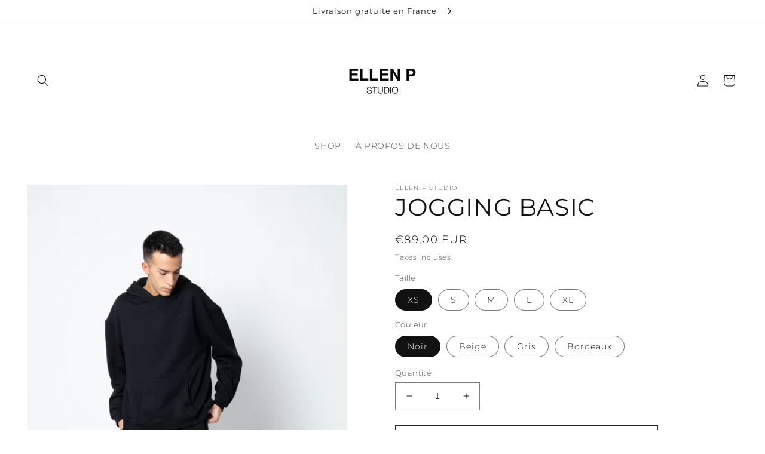

--- FILE ---
content_type: text/html; charset=utf-8
request_url: https://www.ellenpstudio.com/products/copie-de-jogging-basic
body_size: 47388
content:
<!doctype html>
<html class="no-js" lang="fr">
  <head>
  <!-- Google tag (gtag.js) -->
  <script async src="https://www.googletagmanager.com/gtag/js?id=GT-T5JX2VHD"></script>
  <script>
    window.dataLayer = window.dataLayer || [];
    function gtag(){dataLayer.push(arguments);}
    gtag('js', new Date());
    gtag('config', 'GT-T5JX2VHD');
  </script>
    <meta charset="utf-8">
    <meta http-equiv="X-UA-Compatible" content="IE=edge">
    <meta name="viewport" content="width=device-width,initial-scale=1">
    <meta name="theme-color" content="">
    <link rel="canonical" href="https://www.ellenpstudio.com/products/copie-de-jogging-basic">
    <link rel="preconnect" href="https://cdn.shopify.com" crossorigin><link rel="icon" type="image/png" href="//www.ellenpstudio.com/cdn/shop/files/LOGO_01_2000px.png?crop=center&height=32&v=1647270266&width=32"><link rel="preconnect" href="https://fonts.shopifycdn.com" crossorigin><title>
      JOGGING BASIC
 &ndash; ELLEN P STUDIO</title>

    
      <meta name="description" content="Le Jogging &quot;Basic&quot; est conçu pour être porté en toute occasion. Coupé à partir de coton 100 % biologique et de fil recyclé, cette pièce est élaborée sur mesure. Ce bas de jogging est doté de poches avant discrètes qui s&#39;intègrent parfaitement pour créer une variation plus sophistiqué. Cette pièce vous apporte confort e">
    

    

<meta property="og:site_name" content="ELLEN P STUDIO">
<meta property="og:url" content="https://www.ellenpstudio.com/products/copie-de-jogging-basic">
<meta property="og:title" content="JOGGING BASIC">
<meta property="og:type" content="product">
<meta property="og:description" content="Le Jogging &quot;Basic&quot; est conçu pour être porté en toute occasion. Coupé à partir de coton 100 % biologique et de fil recyclé, cette pièce est élaborée sur mesure. Ce bas de jogging est doté de poches avant discrètes qui s&#39;intègrent parfaitement pour créer une variation plus sophistiqué. Cette pièce vous apporte confort e"><meta property="og:image" content="http://www.ellenpstudio.com/cdn/shop/products/012A9092_42d0260a-7879-48af-8d78-83a01c4c09dd.jpg?v=1750846701">
  <meta property="og:image:secure_url" content="https://www.ellenpstudio.com/cdn/shop/products/012A9092_42d0260a-7879-48af-8d78-83a01c4c09dd.jpg?v=1750846701">
  <meta property="og:image:width" content="3000">
  <meta property="og:image:height" content="4500"><meta property="og:price:amount" content="89,00">
  <meta property="og:price:currency" content="EUR"><meta name="twitter:card" content="summary_large_image">
<meta name="twitter:title" content="JOGGING BASIC">
<meta name="twitter:description" content="Le Jogging &quot;Basic&quot; est conçu pour être porté en toute occasion. Coupé à partir de coton 100 % biologique et de fil recyclé, cette pièce est élaborée sur mesure. Ce bas de jogging est doté de poches avant discrètes qui s&#39;intègrent parfaitement pour créer une variation plus sophistiqué. Cette pièce vous apporte confort e">


    <script src="//www.ellenpstudio.com/cdn/shop/t/8/assets/global.js?v=135116476141006970691712504828" defer="defer"></script>
    <script>window.performance && window.performance.mark && window.performance.mark('shopify.content_for_header.start');</script><meta name="facebook-domain-verification" content="v2jg9hk6ua125oa8utqd6jldy5v6uu">
<meta name="google-site-verification" content="3GyGg2FfnAIV2JxPjfSS1FgYhWdZ5QIdrVYbcks3Z9s">
<meta id="shopify-digital-wallet" name="shopify-digital-wallet" content="/63251546363/digital_wallets/dialog">
<meta name="shopify-checkout-api-token" content="c4d0d51dfcc9e65bd4119fa5a8b8a0e1">
<meta id="in-context-paypal-metadata" data-shop-id="63251546363" data-venmo-supported="false" data-environment="production" data-locale="fr_FR" data-paypal-v4="true" data-currency="EUR">
<link rel="alternate" hreflang="x-default" href="https://www.ellenpstudio.com/products/copie-de-jogging-basic">
<link rel="alternate" hreflang="fr" href="https://www.ellenpstudio.com/products/copie-de-jogging-basic">
<link rel="alternate" hreflang="en" href="https://www.ellenpstudio.com/en/products/copie-de-jogging-basic">
<link rel="alternate" type="application/json+oembed" href="https://www.ellenpstudio.com/products/copie-de-jogging-basic.oembed">
<script async="async" src="/checkouts/internal/preloads.js?locale=fr-FR"></script>
<link rel="preconnect" href="https://shop.app" crossorigin="anonymous">
<script async="async" src="https://shop.app/checkouts/internal/preloads.js?locale=fr-FR&shop_id=63251546363" crossorigin="anonymous"></script>
<script id="apple-pay-shop-capabilities" type="application/json">{"shopId":63251546363,"countryCode":"FR","currencyCode":"EUR","merchantCapabilities":["supports3DS"],"merchantId":"gid:\/\/shopify\/Shop\/63251546363","merchantName":"ELLEN P STUDIO","requiredBillingContactFields":["postalAddress","email","phone"],"requiredShippingContactFields":["postalAddress","email","phone"],"shippingType":"shipping","supportedNetworks":["visa","masterCard","amex","maestro"],"total":{"type":"pending","label":"ELLEN P STUDIO","amount":"1.00"},"shopifyPaymentsEnabled":true,"supportsSubscriptions":true}</script>
<script id="shopify-features" type="application/json">{"accessToken":"c4d0d51dfcc9e65bd4119fa5a8b8a0e1","betas":["rich-media-storefront-analytics"],"domain":"www.ellenpstudio.com","predictiveSearch":true,"shopId":63251546363,"locale":"fr"}</script>
<script>var Shopify = Shopify || {};
Shopify.shop = "ellenpstudio.myshopify.com";
Shopify.locale = "fr";
Shopify.currency = {"active":"EUR","rate":"1.0"};
Shopify.country = "FR";
Shopify.theme = {"name":"Nouvelle version rebranding","id":160011321676,"schema_name":"Dawn","schema_version":"4.0.0","theme_store_id":887,"role":"main"};
Shopify.theme.handle = "null";
Shopify.theme.style = {"id":null,"handle":null};
Shopify.cdnHost = "www.ellenpstudio.com/cdn";
Shopify.routes = Shopify.routes || {};
Shopify.routes.root = "/";</script>
<script type="module">!function(o){(o.Shopify=o.Shopify||{}).modules=!0}(window);</script>
<script>!function(o){function n(){var o=[];function n(){o.push(Array.prototype.slice.apply(arguments))}return n.q=o,n}var t=o.Shopify=o.Shopify||{};t.loadFeatures=n(),t.autoloadFeatures=n()}(window);</script>
<script>
  window.ShopifyPay = window.ShopifyPay || {};
  window.ShopifyPay.apiHost = "shop.app\/pay";
  window.ShopifyPay.redirectState = null;
</script>
<script id="shop-js-analytics" type="application/json">{"pageType":"product"}</script>
<script defer="defer" async type="module" src="//www.ellenpstudio.com/cdn/shopifycloud/shop-js/modules/v2/client.init-shop-cart-sync_INwxTpsh.fr.esm.js"></script>
<script defer="defer" async type="module" src="//www.ellenpstudio.com/cdn/shopifycloud/shop-js/modules/v2/chunk.common_YNAa1F1g.esm.js"></script>
<script type="module">
  await import("//www.ellenpstudio.com/cdn/shopifycloud/shop-js/modules/v2/client.init-shop-cart-sync_INwxTpsh.fr.esm.js");
await import("//www.ellenpstudio.com/cdn/shopifycloud/shop-js/modules/v2/chunk.common_YNAa1F1g.esm.js");

  window.Shopify.SignInWithShop?.initShopCartSync?.({"fedCMEnabled":true,"windoidEnabled":true});

</script>
<script>
  window.Shopify = window.Shopify || {};
  if (!window.Shopify.featureAssets) window.Shopify.featureAssets = {};
  window.Shopify.featureAssets['shop-js'] = {"shop-cart-sync":["modules/v2/client.shop-cart-sync_BVs4vSl-.fr.esm.js","modules/v2/chunk.common_YNAa1F1g.esm.js"],"init-fed-cm":["modules/v2/client.init-fed-cm_CEmYoMXU.fr.esm.js","modules/v2/chunk.common_YNAa1F1g.esm.js"],"shop-button":["modules/v2/client.shop-button_BhVpOdEY.fr.esm.js","modules/v2/chunk.common_YNAa1F1g.esm.js"],"init-windoid":["modules/v2/client.init-windoid_DVncJssP.fr.esm.js","modules/v2/chunk.common_YNAa1F1g.esm.js"],"shop-cash-offers":["modules/v2/client.shop-cash-offers_CD5ChB-w.fr.esm.js","modules/v2/chunk.common_YNAa1F1g.esm.js","modules/v2/chunk.modal_DXhkN-5p.esm.js"],"shop-toast-manager":["modules/v2/client.shop-toast-manager_CMZA41xP.fr.esm.js","modules/v2/chunk.common_YNAa1F1g.esm.js"],"init-shop-email-lookup-coordinator":["modules/v2/client.init-shop-email-lookup-coordinator_Dxg3Qq63.fr.esm.js","modules/v2/chunk.common_YNAa1F1g.esm.js"],"pay-button":["modules/v2/client.pay-button_CApwTr-J.fr.esm.js","modules/v2/chunk.common_YNAa1F1g.esm.js"],"avatar":["modules/v2/client.avatar_BTnouDA3.fr.esm.js"],"init-shop-cart-sync":["modules/v2/client.init-shop-cart-sync_INwxTpsh.fr.esm.js","modules/v2/chunk.common_YNAa1F1g.esm.js"],"shop-login-button":["modules/v2/client.shop-login-button_Ctct7BR2.fr.esm.js","modules/v2/chunk.common_YNAa1F1g.esm.js","modules/v2/chunk.modal_DXhkN-5p.esm.js"],"init-customer-accounts-sign-up":["modules/v2/client.init-customer-accounts-sign-up_DTysEz83.fr.esm.js","modules/v2/client.shop-login-button_Ctct7BR2.fr.esm.js","modules/v2/chunk.common_YNAa1F1g.esm.js","modules/v2/chunk.modal_DXhkN-5p.esm.js"],"init-shop-for-new-customer-accounts":["modules/v2/client.init-shop-for-new-customer-accounts_wbmNjFX3.fr.esm.js","modules/v2/client.shop-login-button_Ctct7BR2.fr.esm.js","modules/v2/chunk.common_YNAa1F1g.esm.js","modules/v2/chunk.modal_DXhkN-5p.esm.js"],"init-customer-accounts":["modules/v2/client.init-customer-accounts_DqpN27KS.fr.esm.js","modules/v2/client.shop-login-button_Ctct7BR2.fr.esm.js","modules/v2/chunk.common_YNAa1F1g.esm.js","modules/v2/chunk.modal_DXhkN-5p.esm.js"],"shop-follow-button":["modules/v2/client.shop-follow-button_CBz8VXaE.fr.esm.js","modules/v2/chunk.common_YNAa1F1g.esm.js","modules/v2/chunk.modal_DXhkN-5p.esm.js"],"lead-capture":["modules/v2/client.lead-capture_Bo6pQGej.fr.esm.js","modules/v2/chunk.common_YNAa1F1g.esm.js","modules/v2/chunk.modal_DXhkN-5p.esm.js"],"checkout-modal":["modules/v2/client.checkout-modal_B_8gz53b.fr.esm.js","modules/v2/chunk.common_YNAa1F1g.esm.js","modules/v2/chunk.modal_DXhkN-5p.esm.js"],"shop-login":["modules/v2/client.shop-login_CTIGRVE1.fr.esm.js","modules/v2/chunk.common_YNAa1F1g.esm.js","modules/v2/chunk.modal_DXhkN-5p.esm.js"],"payment-terms":["modules/v2/client.payment-terms_BUSo56Mg.fr.esm.js","modules/v2/chunk.common_YNAa1F1g.esm.js","modules/v2/chunk.modal_DXhkN-5p.esm.js"]};
</script>
<script>(function() {
  var isLoaded = false;
  function asyncLoad() {
    if (isLoaded) return;
    isLoaded = true;
    var urls = ["https:\/\/aivalabs.com\/cta\/?identity=LiNOBeubulvrcqAplV5a5eUeelnxSKx9S8VXf.yhsVZ3moU3sR0Om\u0026shop=ellenpstudio.myshopify.com","https:\/\/servicepoints.sendcloud.sc\/shops\/shopify\/embed\/b7b3c59e-6667-49fc-95b3-419cd8d482db.js?shop=ellenpstudio.myshopify.com"];
    for (var i = 0; i < urls.length; i++) {
      var s = document.createElement('script');
      s.type = 'text/javascript';
      s.async = true;
      s.src = urls[i];
      var x = document.getElementsByTagName('script')[0];
      x.parentNode.insertBefore(s, x);
    }
  };
  if(window.attachEvent) {
    window.attachEvent('onload', asyncLoad);
  } else {
    window.addEventListener('load', asyncLoad, false);
  }
})();</script>
<script id="__st">var __st={"a":63251546363,"offset":3600,"reqid":"a2ddc281-2a3f-4ba1-be64-1177829615e6-1768944426","pageurl":"www.ellenpstudio.com\/products\/copie-de-jogging-basic","u":"b6d1136a5d57","p":"product","rtyp":"product","rid":7704186814715};</script>
<script>window.ShopifyPaypalV4VisibilityTracking = true;</script>
<script id="captcha-bootstrap">!function(){'use strict';const t='contact',e='account',n='new_comment',o=[[t,t],['blogs',n],['comments',n],[t,'customer']],c=[[e,'customer_login'],[e,'guest_login'],[e,'recover_customer_password'],[e,'create_customer']],r=t=>t.map((([t,e])=>`form[action*='/${t}']:not([data-nocaptcha='true']) input[name='form_type'][value='${e}']`)).join(','),a=t=>()=>t?[...document.querySelectorAll(t)].map((t=>t.form)):[];function s(){const t=[...o],e=r(t);return a(e)}const i='password',u='form_key',d=['recaptcha-v3-token','g-recaptcha-response','h-captcha-response',i],f=()=>{try{return window.sessionStorage}catch{return}},m='__shopify_v',_=t=>t.elements[u];function p(t,e,n=!1){try{const o=window.sessionStorage,c=JSON.parse(o.getItem(e)),{data:r}=function(t){const{data:e,action:n}=t;return t[m]||n?{data:e,action:n}:{data:t,action:n}}(c);for(const[e,n]of Object.entries(r))t.elements[e]&&(t.elements[e].value=n);n&&o.removeItem(e)}catch(o){console.error('form repopulation failed',{error:o})}}const l='form_type',E='cptcha';function T(t){t.dataset[E]=!0}const w=window,h=w.document,L='Shopify',v='ce_forms',y='captcha';let A=!1;((t,e)=>{const n=(g='f06e6c50-85a8-45c8-87d0-21a2b65856fe',I='https://cdn.shopify.com/shopifycloud/storefront-forms-hcaptcha/ce_storefront_forms_captcha_hcaptcha.v1.5.2.iife.js',D={infoText:'Protégé par hCaptcha',privacyText:'Confidentialité',termsText:'Conditions'},(t,e,n)=>{const o=w[L][v],c=o.bindForm;if(c)return c(t,g,e,D).then(n);var r;o.q.push([[t,g,e,D],n]),r=I,A||(h.body.append(Object.assign(h.createElement('script'),{id:'captcha-provider',async:!0,src:r})),A=!0)});var g,I,D;w[L]=w[L]||{},w[L][v]=w[L][v]||{},w[L][v].q=[],w[L][y]=w[L][y]||{},w[L][y].protect=function(t,e){n(t,void 0,e),T(t)},Object.freeze(w[L][y]),function(t,e,n,w,h,L){const[v,y,A,g]=function(t,e,n){const i=e?o:[],u=t?c:[],d=[...i,...u],f=r(d),m=r(i),_=r(d.filter((([t,e])=>n.includes(e))));return[a(f),a(m),a(_),s()]}(w,h,L),I=t=>{const e=t.target;return e instanceof HTMLFormElement?e:e&&e.form},D=t=>v().includes(t);t.addEventListener('submit',(t=>{const e=I(t);if(!e)return;const n=D(e)&&!e.dataset.hcaptchaBound&&!e.dataset.recaptchaBound,o=_(e),c=g().includes(e)&&(!o||!o.value);(n||c)&&t.preventDefault(),c&&!n&&(function(t){try{if(!f())return;!function(t){const e=f();if(!e)return;const n=_(t);if(!n)return;const o=n.value;o&&e.removeItem(o)}(t);const e=Array.from(Array(32),(()=>Math.random().toString(36)[2])).join('');!function(t,e){_(t)||t.append(Object.assign(document.createElement('input'),{type:'hidden',name:u})),t.elements[u].value=e}(t,e),function(t,e){const n=f();if(!n)return;const o=[...t.querySelectorAll(`input[type='${i}']`)].map((({name:t})=>t)),c=[...d,...o],r={};for(const[a,s]of new FormData(t).entries())c.includes(a)||(r[a]=s);n.setItem(e,JSON.stringify({[m]:1,action:t.action,data:r}))}(t,e)}catch(e){console.error('failed to persist form',e)}}(e),e.submit())}));const S=(t,e)=>{t&&!t.dataset[E]&&(n(t,e.some((e=>e===t))),T(t))};for(const o of['focusin','change'])t.addEventListener(o,(t=>{const e=I(t);D(e)&&S(e,y())}));const B=e.get('form_key'),M=e.get(l),P=B&&M;t.addEventListener('DOMContentLoaded',(()=>{const t=y();if(P)for(const e of t)e.elements[l].value===M&&p(e,B);[...new Set([...A(),...v().filter((t=>'true'===t.dataset.shopifyCaptcha))])].forEach((e=>S(e,t)))}))}(h,new URLSearchParams(w.location.search),n,t,e,['guest_login'])})(!0,!0)}();</script>
<script integrity="sha256-4kQ18oKyAcykRKYeNunJcIwy7WH5gtpwJnB7kiuLZ1E=" data-source-attribution="shopify.loadfeatures" defer="defer" src="//www.ellenpstudio.com/cdn/shopifycloud/storefront/assets/storefront/load_feature-a0a9edcb.js" crossorigin="anonymous"></script>
<script crossorigin="anonymous" defer="defer" src="//www.ellenpstudio.com/cdn/shopifycloud/storefront/assets/shopify_pay/storefront-65b4c6d7.js?v=20250812"></script>
<script data-source-attribution="shopify.dynamic_checkout.dynamic.init">var Shopify=Shopify||{};Shopify.PaymentButton=Shopify.PaymentButton||{isStorefrontPortableWallets:!0,init:function(){window.Shopify.PaymentButton.init=function(){};var t=document.createElement("script");t.src="https://www.ellenpstudio.com/cdn/shopifycloud/portable-wallets/latest/portable-wallets.fr.js",t.type="module",document.head.appendChild(t)}};
</script>
<script data-source-attribution="shopify.dynamic_checkout.buyer_consent">
  function portableWalletsHideBuyerConsent(e){var t=document.getElementById("shopify-buyer-consent"),n=document.getElementById("shopify-subscription-policy-button");t&&n&&(t.classList.add("hidden"),t.setAttribute("aria-hidden","true"),n.removeEventListener("click",e))}function portableWalletsShowBuyerConsent(e){var t=document.getElementById("shopify-buyer-consent"),n=document.getElementById("shopify-subscription-policy-button");t&&n&&(t.classList.remove("hidden"),t.removeAttribute("aria-hidden"),n.addEventListener("click",e))}window.Shopify?.PaymentButton&&(window.Shopify.PaymentButton.hideBuyerConsent=portableWalletsHideBuyerConsent,window.Shopify.PaymentButton.showBuyerConsent=portableWalletsShowBuyerConsent);
</script>
<script>
  function portableWalletsCleanup(e){e&&e.src&&console.error("Failed to load portable wallets script "+e.src);var t=document.querySelectorAll("shopify-accelerated-checkout .shopify-payment-button__skeleton, shopify-accelerated-checkout-cart .wallet-cart-button__skeleton"),e=document.getElementById("shopify-buyer-consent");for(let e=0;e<t.length;e++)t[e].remove();e&&e.remove()}function portableWalletsNotLoadedAsModule(e){e instanceof ErrorEvent&&"string"==typeof e.message&&e.message.includes("import.meta")&&"string"==typeof e.filename&&e.filename.includes("portable-wallets")&&(window.removeEventListener("error",portableWalletsNotLoadedAsModule),window.Shopify.PaymentButton.failedToLoad=e,"loading"===document.readyState?document.addEventListener("DOMContentLoaded",window.Shopify.PaymentButton.init):window.Shopify.PaymentButton.init())}window.addEventListener("error",portableWalletsNotLoadedAsModule);
</script>

<script type="module" src="https://www.ellenpstudio.com/cdn/shopifycloud/portable-wallets/latest/portable-wallets.fr.js" onError="portableWalletsCleanup(this)" crossorigin="anonymous"></script>
<script nomodule>
  document.addEventListener("DOMContentLoaded", portableWalletsCleanup);
</script>

<script id='scb4127' type='text/javascript' async='' src='https://www.ellenpstudio.com/cdn/shopifycloud/privacy-banner/storefront-banner.js'></script><link id="shopify-accelerated-checkout-styles" rel="stylesheet" media="screen" href="https://www.ellenpstudio.com/cdn/shopifycloud/portable-wallets/latest/accelerated-checkout-backwards-compat.css" crossorigin="anonymous">
<style id="shopify-accelerated-checkout-cart">
        #shopify-buyer-consent {
  margin-top: 1em;
  display: inline-block;
  width: 100%;
}

#shopify-buyer-consent.hidden {
  display: none;
}

#shopify-subscription-policy-button {
  background: none;
  border: none;
  padding: 0;
  text-decoration: underline;
  font-size: inherit;
  cursor: pointer;
}

#shopify-subscription-policy-button::before {
  box-shadow: none;
}

      </style>
<script id="sections-script" data-sections="main-product,product-recommendations,header,footer" defer="defer" src="//www.ellenpstudio.com/cdn/shop/t/8/compiled_assets/scripts.js?v=653"></script>
<script>window.performance && window.performance.mark && window.performance.mark('shopify.content_for_header.end');</script>


    <style data-shopify>
      @font-face {
  font-family: Montserrat;
  font-weight: 300;
  font-style: normal;
  font-display: swap;
  src: url("//www.ellenpstudio.com/cdn/fonts/montserrat/montserrat_n3.29e699231893fd243e1620595067294bb067ba2a.woff2") format("woff2"),
       url("//www.ellenpstudio.com/cdn/fonts/montserrat/montserrat_n3.64ed56f012a53c08a49d49bd7e0c8d2f46119150.woff") format("woff");
}

      @font-face {
  font-family: Montserrat;
  font-weight: 700;
  font-style: normal;
  font-display: swap;
  src: url("//www.ellenpstudio.com/cdn/fonts/montserrat/montserrat_n7.3c434e22befd5c18a6b4afadb1e3d77c128c7939.woff2") format("woff2"),
       url("//www.ellenpstudio.com/cdn/fonts/montserrat/montserrat_n7.5d9fa6e2cae713c8fb539a9876489d86207fe957.woff") format("woff");
}

      @font-face {
  font-family: Montserrat;
  font-weight: 300;
  font-style: italic;
  font-display: swap;
  src: url("//www.ellenpstudio.com/cdn/fonts/montserrat/montserrat_i3.9cfee8ab0b9b229ed9a7652dff7d786e45a01df2.woff2") format("woff2"),
       url("//www.ellenpstudio.com/cdn/fonts/montserrat/montserrat_i3.68df04ba4494b4612ed6f9bf46b6c06246fa2fa4.woff") format("woff");
}

      @font-face {
  font-family: Montserrat;
  font-weight: 700;
  font-style: italic;
  font-display: swap;
  src: url("//www.ellenpstudio.com/cdn/fonts/montserrat/montserrat_i7.a0d4a463df4f146567d871890ffb3c80408e7732.woff2") format("woff2"),
       url("//www.ellenpstudio.com/cdn/fonts/montserrat/montserrat_i7.f6ec9f2a0681acc6f8152c40921d2a4d2e1a2c78.woff") format("woff");
}

      @font-face {
  font-family: Montserrat;
  font-weight: 400;
  font-style: normal;
  font-display: swap;
  src: url("//www.ellenpstudio.com/cdn/fonts/montserrat/montserrat_n4.81949fa0ac9fd2021e16436151e8eaa539321637.woff2") format("woff2"),
       url("//www.ellenpstudio.com/cdn/fonts/montserrat/montserrat_n4.a6c632ca7b62da89c3594789ba828388aac693fe.woff") format("woff");
}


      :root {
        --font-body-family: Montserrat, sans-serif;
        --font-body-style: normal;
        --font-body-weight: 300;

        --font-heading-family: Montserrat, sans-serif;
        --font-heading-style: normal;
        --font-heading-weight: 400;

        --font-body-scale: 1.0;
        --font-heading-scale: 1.0;

        --color-base-text: 18, 18, 18;
        --color-shadow: 18, 18, 18;
        --color-base-background-1: 255, 255, 255;
        --color-base-background-2: 241, 239, 236;
        --color-base-solid-button-labels: 255, 255, 255;
        --color-base-outline-button-labels: 39, 39, 39;
        --color-base-accent-1: 0, 0, 0;
        --color-base-accent-2: 241, 239, 236;
        --payment-terms-background-color: #ffffff;

        --gradient-base-background-1: #ffffff;
        --gradient-base-background-2: #f1efec;
        --gradient-base-accent-1: #000000;
        --gradient-base-accent-2: #f1efec;

        --media-padding: px;
        --media-border-opacity: 0.0;
        --media-border-width: 0px;
        --media-radius: 0px;
        --media-shadow-opacity: 0.0;
        --media-shadow-horizontal-offset: 0px;
        --media-shadow-vertical-offset: -2px;
        --media-shadow-blur-radius: 5px;

        --page-width: 160rem;
        --page-width-margin: 0rem;

        --card-image-padding: 0.0rem;
        --card-corner-radius: 0.0rem;
        --card-text-alignment: left;
        --card-border-width: 0.0rem;
        --card-border-opacity: 0.1;
        --card-shadow-opacity: 0.0;
        --card-shadow-horizontal-offset: 0.0rem;
        --card-shadow-vertical-offset: 0.4rem;
        --card-shadow-blur-radius: 0.5rem;

        --badge-corner-radius: 4.0rem;

        --popup-border-width: 1px;
        --popup-border-opacity: 0.1;
        --popup-corner-radius: 0px;
        --popup-shadow-opacity: 0.0;
        --popup-shadow-horizontal-offset: 0px;
        --popup-shadow-vertical-offset: 4px;
        --popup-shadow-blur-radius: 5px;

        --drawer-border-width: 1px;
        --drawer-border-opacity: 0.1;
        --drawer-shadow-opacity: 0.0;
        --drawer-shadow-horizontal-offset: 0px;
        --drawer-shadow-vertical-offset: 4px;
        --drawer-shadow-blur-radius: 5px;

        --spacing-sections-desktop: 0px;
        --spacing-sections-mobile: 0px;

        --grid-desktop-vertical-spacing: 8px;
        --grid-desktop-horizontal-spacing: 8px;
        --grid-mobile-vertical-spacing: 4px;
        --grid-mobile-horizontal-spacing: 4px;

        --text-boxes-border-opacity: 0.1;
        --text-boxes-border-width: 0px;
        --text-boxes-radius: 0px;
        --text-boxes-shadow-opacity: 0.0;
        --text-boxes-shadow-horizontal-offset: 0px;
        --text-boxes-shadow-vertical-offset: 4px;
        --text-boxes-shadow-blur-radius: 5px;

        --buttons-radius: 0px;
        --buttons-radius-outset: 0px;
        --buttons-border-width: 1px;
        --buttons-border-opacity: 1.0;
        --buttons-shadow-opacity: 0.0;
        --buttons-shadow-horizontal-offset: 0px;
        --buttons-shadow-vertical-offset: 4px;
        --buttons-shadow-blur-radius: 5px;
        --buttons-border-offset: 0px;

        --inputs-radius: 0px;
        --inputs-border-width: 1px;
        --inputs-border-opacity: 0.55;
        --inputs-shadow-opacity: 0.0;
        --inputs-shadow-horizontal-offset: 0px;
        --inputs-margin-offset: 0px;
        --inputs-shadow-vertical-offset: 4px;
        --inputs-shadow-blur-radius: 5px;
        --inputs-radius-outset: 0px;

        --variant-pills-radius: 40px;
        --variant-pills-border-width: 1px;
        --variant-pills-border-opacity: 0.55;
        --variant-pills-shadow-opacity: 0.0;
        --variant-pills-shadow-horizontal-offset: 0px;
        --variant-pills-shadow-vertical-offset: 4px;
        --variant-pills-shadow-blur-radius: 5px;
      }

      *,
      *::before,
      *::after {
        box-sizing: inherit;
      }

      html {
        box-sizing: border-box;
        font-size: calc(var(--font-body-scale) * 62.5%);
        height: 100%;
      }

      body {
        display: grid;
        grid-template-rows: auto auto 1fr auto;
        grid-template-columns: 100%;
        min-height: 100%;
        margin: 0;
        font-size: 1.5rem;
        letter-spacing: 0.06rem;
        line-height: calc(1 + 0.8 / var(--font-body-scale));
        font-family: var(--font-body-family);
        font-style: var(--font-body-style);
        font-weight: var(--font-body-weight);
      }

      @media screen and (min-width: 750px) {
        body {
          font-size: 1.6rem;
        }
      }
    </style>

    <link href="//www.ellenpstudio.com/cdn/shop/t/8/assets/base.css?v=144997082486365258741712504828" rel="stylesheet" type="text/css" media="all" />
<link rel="preload" as="font" href="//www.ellenpstudio.com/cdn/fonts/montserrat/montserrat_n3.29e699231893fd243e1620595067294bb067ba2a.woff2" type="font/woff2" crossorigin><link rel="preload" as="font" href="//www.ellenpstudio.com/cdn/fonts/montserrat/montserrat_n4.81949fa0ac9fd2021e16436151e8eaa539321637.woff2" type="font/woff2" crossorigin><link rel="stylesheet" href="//www.ellenpstudio.com/cdn/shop/t/8/assets/component-predictive-search.css?v=165644661289088488651712504828" media="print" onload="this.media='all'"><script>document.documentElement.className = document.documentElement.className.replace('no-js', 'js');
    if (Shopify.designMode) {
      document.documentElement.classList.add('shopify-design-mode');
    }
    </script>
    
<!-- Start of Judge.me Core -->
<link rel="dns-prefetch" href="https://cdn.judge.me/">
<script data-cfasync='false' class='jdgm-settings-script'>window.jdgmSettings={"pagination":5,"disable_web_reviews":false,"badge_no_review_text":"Aucun avis","badge_n_reviews_text":"{{ n }} avis","badge_star_color":"#010101","hide_badge_preview_if_no_reviews":true,"badge_hide_text":false,"enforce_center_preview_badge":false,"widget_title":"Avis Clients","widget_open_form_text":"Écrire un avis","widget_close_form_text":"Annuler l'avis","widget_refresh_page_text":"Actualiser la page","widget_summary_text":"Basé sur {{ number_of_reviews }} avis","widget_no_review_text":"Soyez le premier à écrire un avis","widget_name_field_text":"Nom d'affichage","widget_verified_name_field_text":"Nom vérifié (public)","widget_name_placeholder_text":"Nom d'affichage","widget_required_field_error_text":"Ce champ est obligatoire.","widget_email_field_text":"Adresse email","widget_verified_email_field_text":"Email vérifié (privé, ne peut pas être modifié)","widget_email_placeholder_text":"Votre adresse email","widget_email_field_error_text":"Veuillez entrer une adresse email valide.","widget_rating_field_text":"Évaluation","widget_review_title_field_text":"Titre de l'avis","widget_review_title_placeholder_text":"Donnez un titre à votre avis","widget_review_body_field_text":"Contenu de l'avis","widget_review_body_placeholder_text":"Commencez à écrire ici...","widget_pictures_field_text":"Photo/Vidéo (facultatif)","widget_submit_review_text":"Soumettre l'avis","widget_submit_verified_review_text":"Soumettre un avis vérifié","widget_submit_success_msg_with_auto_publish":"Merci ! Veuillez actualiser la page dans quelques instants pour voir votre avis. Vous pouvez supprimer ou modifier votre avis en vous connectant à \u003ca href='https://judge.me/login' target='_blank' rel='nofollow noopener'\u003eJudge.me\u003c/a\u003e","widget_submit_success_msg_no_auto_publish":"Merci ! Votre avis sera publié dès qu'il sera approuvé par l'administrateur de la boutique. Vous pouvez supprimer ou modifier votre avis en vous connectant à \u003ca href='https://judge.me/login' target='_blank' rel='nofollow noopener'\u003eJudge.me\u003c/a\u003e","widget_show_default_reviews_out_of_total_text":"Affichage de {{ n_reviews_shown }} sur {{ n_reviews }} avis.","widget_show_all_link_text":"Tout afficher","widget_show_less_link_text":"Afficher moins","widget_author_said_text":"{{ reviewer_name }} a dit :","widget_days_text":"il y a {{ n }} jour/jours","widget_weeks_text":"il y a {{ n }} semaine/semaines","widget_months_text":"il y a {{ n }} mois","widget_years_text":"il y a {{ n }} an/ans","widget_yesterday_text":"Hier","widget_today_text":"Aujourd'hui","widget_replied_text":"\u003e\u003e {{ shop_name }} a répondu :","widget_read_more_text":"Lire plus","widget_reviewer_name_as_initial":"","widget_rating_filter_color":"#fbcd0a","widget_rating_filter_see_all_text":"Voir tous les avis","widget_sorting_most_recent_text":"Plus récents","widget_sorting_highest_rating_text":"Meilleures notes","widget_sorting_lowest_rating_text":"Notes les plus basses","widget_sorting_with_pictures_text":"Uniquement les photos","widget_sorting_most_helpful_text":"Plus utiles","widget_open_question_form_text":"Poser une question","widget_reviews_subtab_text":"Avis","widget_questions_subtab_text":"Questions","widget_question_label_text":"Question","widget_answer_label_text":"Réponse","widget_question_placeholder_text":"Écrivez votre question ici","widget_submit_question_text":"Soumettre la question","widget_question_submit_success_text":"Merci pour votre question ! Nous vous notifierons dès qu'elle aura une réponse.","widget_star_color":"#010101","verified_badge_text":"Vérifié","verified_badge_bg_color":"","verified_badge_text_color":"","verified_badge_placement":"left-of-reviewer-name","widget_review_max_height":"","widget_hide_border":false,"widget_social_share":false,"widget_thumb":false,"widget_review_location_show":false,"widget_location_format":"","all_reviews_include_out_of_store_products":true,"all_reviews_out_of_store_text":"(hors boutique)","all_reviews_pagination":100,"all_reviews_product_name_prefix_text":"à propos de","enable_review_pictures":true,"enable_question_anwser":false,"widget_theme":"default","review_date_format":"dd/mm/yy","default_sort_method":"most-recent","widget_product_reviews_subtab_text":"Avis Produits","widget_shop_reviews_subtab_text":"Avis Boutique","widget_other_products_reviews_text":"Avis pour d'autres produits","widget_store_reviews_subtab_text":"Avis de la boutique","widget_no_store_reviews_text":"Cette boutique n'a pas encore reçu d'avis","widget_web_restriction_product_reviews_text":"Ce produit n'a pas encore reçu d'avis","widget_no_items_text":"Aucun élément trouvé","widget_show_more_text":"Afficher plus","widget_write_a_store_review_text":"Écrire un avis sur la boutique","widget_other_languages_heading":"Avis dans d'autres langues","widget_translate_review_text":"Traduire l'avis en {{ language }}","widget_translating_review_text":"Traduction en cours...","widget_show_original_translation_text":"Afficher l'original ({{ language }})","widget_translate_review_failed_text":"Impossible de traduire cet avis.","widget_translate_review_retry_text":"Réessayer","widget_translate_review_try_again_later_text":"Réessayez plus tard","show_product_url_for_grouped_product":false,"widget_sorting_pictures_first_text":"Photos en premier","show_pictures_on_all_rev_page_mobile":false,"show_pictures_on_all_rev_page_desktop":false,"floating_tab_hide_mobile_install_preference":false,"floating_tab_button_name":"★ Avis","floating_tab_title":"Laissons nos clients parler pour nous","floating_tab_button_color":"","floating_tab_button_background_color":"","floating_tab_url":"","floating_tab_url_enabled":false,"floating_tab_tab_style":"text","all_reviews_text_badge_text":"Les clients nous notent {{ shop.metafields.judgeme.all_reviews_rating | round: 1 }}/5 basé sur {{ shop.metafields.judgeme.all_reviews_count }} avis.","all_reviews_text_badge_text_branded_style":"{{ shop.metafields.judgeme.all_reviews_rating | round: 1 }} sur 5 étoiles basé sur {{ shop.metafields.judgeme.all_reviews_count }} avis","is_all_reviews_text_badge_a_link":false,"show_stars_for_all_reviews_text_badge":false,"all_reviews_text_badge_url":"","all_reviews_text_style":"text","all_reviews_text_color_style":"judgeme_brand_color","all_reviews_text_color":"#108474","all_reviews_text_show_jm_brand":true,"featured_carousel_show_header":true,"featured_carousel_title":"Laissons nos clients parler pour nous","testimonials_carousel_title":"Les clients nous disent","videos_carousel_title":"Histoire de clients réels","cards_carousel_title":"Les clients nous disent","featured_carousel_count_text":"sur {{ n }} avis","featured_carousel_add_link_to_all_reviews_page":false,"featured_carousel_url":"","featured_carousel_show_images":true,"featured_carousel_autoslide_interval":5,"featured_carousel_arrows_on_the_sides":false,"featured_carousel_height":250,"featured_carousel_width":80,"featured_carousel_image_size":0,"featured_carousel_image_height":250,"featured_carousel_arrow_color":"#eeeeee","verified_count_badge_style":"vintage","verified_count_badge_orientation":"horizontal","verified_count_badge_color_style":"judgeme_brand_color","verified_count_badge_color":"#108474","is_verified_count_badge_a_link":false,"verified_count_badge_url":"","verified_count_badge_show_jm_brand":true,"widget_rating_preset_default":5,"widget_first_sub_tab":"product-reviews","widget_show_histogram":true,"widget_histogram_use_custom_color":false,"widget_pagination_use_custom_color":false,"widget_star_use_custom_color":true,"widget_verified_badge_use_custom_color":false,"widget_write_review_use_custom_color":false,"picture_reminder_submit_button":"Upload Pictures","enable_review_videos":false,"mute_video_by_default":false,"widget_sorting_videos_first_text":"Vidéos en premier","widget_review_pending_text":"En attente","featured_carousel_items_for_large_screen":3,"social_share_options_order":"Facebook,Twitter","remove_microdata_snippet":true,"disable_json_ld":false,"enable_json_ld_products":false,"preview_badge_show_question_text":false,"preview_badge_no_question_text":"Aucune question","preview_badge_n_question_text":"{{ number_of_questions }} question/questions","qa_badge_show_icon":false,"qa_badge_position":"same-row","remove_judgeme_branding":false,"widget_add_search_bar":false,"widget_search_bar_placeholder":"Recherche","widget_sorting_verified_only_text":"Vérifiés uniquement","featured_carousel_theme":"default","featured_carousel_show_rating":true,"featured_carousel_show_title":true,"featured_carousel_show_body":true,"featured_carousel_show_date":false,"featured_carousel_show_reviewer":true,"featured_carousel_show_product":false,"featured_carousel_header_background_color":"#108474","featured_carousel_header_text_color":"#ffffff","featured_carousel_name_product_separator":"reviewed","featured_carousel_full_star_background":"#108474","featured_carousel_empty_star_background":"#dadada","featured_carousel_vertical_theme_background":"#f9fafb","featured_carousel_verified_badge_enable":false,"featured_carousel_verified_badge_color":"#108474","featured_carousel_border_style":"round","featured_carousel_review_line_length_limit":3,"featured_carousel_more_reviews_button_text":"Lire plus d'avis","featured_carousel_view_product_button_text":"Voir le produit","all_reviews_page_load_reviews_on":"scroll","all_reviews_page_load_more_text":"Charger plus d'avis","disable_fb_tab_reviews":false,"enable_ajax_cdn_cache":false,"widget_public_name_text":"affiché publiquement comme","default_reviewer_name":"John Smith","default_reviewer_name_has_non_latin":true,"widget_reviewer_anonymous":"Anonyme","medals_widget_title":"Médailles d'avis Judge.me","medals_widget_background_color":"#f9fafb","medals_widget_position":"footer_all_pages","medals_widget_border_color":"#f9fafb","medals_widget_verified_text_position":"left","medals_widget_use_monochromatic_version":false,"medals_widget_elements_color":"#108474","show_reviewer_avatar":true,"widget_invalid_yt_video_url_error_text":"Pas une URL de vidéo YouTube","widget_max_length_field_error_text":"Veuillez ne pas dépasser {0} caractères.","widget_show_country_flag":false,"widget_show_collected_via_shop_app":true,"widget_verified_by_shop_badge_style":"light","widget_verified_by_shop_text":"Vérifié par la boutique","widget_show_photo_gallery":false,"widget_load_with_code_splitting":true,"widget_ugc_install_preference":false,"widget_ugc_title":"Fait par nous, partagé par vous","widget_ugc_subtitle":"Taguez-nous pour voir votre photo mise en avant sur notre page","widget_ugc_arrows_color":"#ffffff","widget_ugc_primary_button_text":"Acheter maintenant","widget_ugc_primary_button_background_color":"#108474","widget_ugc_primary_button_text_color":"#ffffff","widget_ugc_primary_button_border_width":"0","widget_ugc_primary_button_border_style":"none","widget_ugc_primary_button_border_color":"#108474","widget_ugc_primary_button_border_radius":"25","widget_ugc_secondary_button_text":"Charger plus","widget_ugc_secondary_button_background_color":"#ffffff","widget_ugc_secondary_button_text_color":"#108474","widget_ugc_secondary_button_border_width":"2","widget_ugc_secondary_button_border_style":"solid","widget_ugc_secondary_button_border_color":"#108474","widget_ugc_secondary_button_border_radius":"25","widget_ugc_reviews_button_text":"Voir les avis","widget_ugc_reviews_button_background_color":"#ffffff","widget_ugc_reviews_button_text_color":"#108474","widget_ugc_reviews_button_border_width":"2","widget_ugc_reviews_button_border_style":"solid","widget_ugc_reviews_button_border_color":"#108474","widget_ugc_reviews_button_border_radius":"25","widget_ugc_reviews_button_link_to":"judgeme-reviews-page","widget_ugc_show_post_date":true,"widget_ugc_max_width":"800","widget_rating_metafield_value_type":true,"widget_primary_color":"#108474","widget_enable_secondary_color":false,"widget_secondary_color":"#edf5f5","widget_summary_average_rating_text":"{{ average_rating }} sur 5","widget_media_grid_title":"Photos \u0026 vidéos clients","widget_media_grid_see_more_text":"Voir plus","widget_round_style":false,"widget_show_product_medals":true,"widget_verified_by_judgeme_text":"Vérifié par Judge.me","widget_show_store_medals":true,"widget_verified_by_judgeme_text_in_store_medals":"Vérifié par Judge.me","widget_media_field_exceed_quantity_message":"Désolé, nous ne pouvons accepter que {{ max_media }} pour un avis.","widget_media_field_exceed_limit_message":"{{ file_name }} est trop volumineux, veuillez sélectionner un {{ media_type }} de moins de {{ size_limit }}MB.","widget_review_submitted_text":"Avis soumis !","widget_question_submitted_text":"Question soumise !","widget_close_form_text_question":"Annuler","widget_write_your_answer_here_text":"Écrivez votre réponse ici","widget_enabled_branded_link":true,"widget_show_collected_by_judgeme":false,"widget_reviewer_name_color":"","widget_write_review_text_color":"","widget_write_review_bg_color":"","widget_collected_by_judgeme_text":"collecté par Judge.me","widget_pagination_type":"standard","widget_load_more_text":"Charger plus","widget_load_more_color":"#108474","widget_full_review_text":"Avis complet","widget_read_more_reviews_text":"Lire plus d'avis","widget_read_questions_text":"Lire les questions","widget_questions_and_answers_text":"Questions \u0026 Réponses","widget_verified_by_text":"Vérifié par","widget_verified_text":"Vérifié","widget_number_of_reviews_text":"{{ number_of_reviews }} avis","widget_back_button_text":"Retour","widget_next_button_text":"Suivant","widget_custom_forms_filter_button":"Filtres","custom_forms_style":"vertical","widget_show_review_information":false,"how_reviews_are_collected":"Comment les avis sont-ils collectés ?","widget_show_review_keywords":false,"widget_gdpr_statement":"Comment nous utilisons vos données : Nous vous contacterons uniquement à propos de l'avis que vous avez laissé, et seulement si nécessaire. En soumettant votre avis, vous acceptez les \u003ca href='https://judge.me/terms' target='_blank' rel='nofollow noopener'\u003econditions\u003c/a\u003e, la \u003ca href='https://judge.me/privacy' target='_blank' rel='nofollow noopener'\u003epolitique de confidentialité\u003c/a\u003e et les \u003ca href='https://judge.me/content-policy' target='_blank' rel='nofollow noopener'\u003epolitiques de contenu\u003c/a\u003e de Judge.me.","widget_multilingual_sorting_enabled":false,"widget_translate_review_content_enabled":false,"widget_translate_review_content_method":"manual","popup_widget_review_selection":"automatically_with_pictures","popup_widget_round_border_style":true,"popup_widget_show_title":true,"popup_widget_show_body":true,"popup_widget_show_reviewer":false,"popup_widget_show_product":true,"popup_widget_show_pictures":true,"popup_widget_use_review_picture":true,"popup_widget_show_on_home_page":true,"popup_widget_show_on_product_page":true,"popup_widget_show_on_collection_page":true,"popup_widget_show_on_cart_page":true,"popup_widget_position":"bottom_left","popup_widget_first_review_delay":5,"popup_widget_duration":5,"popup_widget_interval":5,"popup_widget_review_count":5,"popup_widget_hide_on_mobile":true,"review_snippet_widget_round_border_style":true,"review_snippet_widget_card_color":"#FFFFFF","review_snippet_widget_slider_arrows_background_color":"#FFFFFF","review_snippet_widget_slider_arrows_color":"#000000","review_snippet_widget_star_color":"#108474","show_product_variant":false,"all_reviews_product_variant_label_text":"Variante : ","widget_show_verified_branding":false,"widget_ai_summary_title":"Les clients disent","widget_ai_summary_disclaimer":"Résumé des avis généré par IA basé sur les avis clients récents","widget_show_ai_summary":false,"widget_show_ai_summary_bg":false,"widget_show_review_title_input":true,"redirect_reviewers_invited_via_email":"review_widget","request_store_review_after_product_review":false,"request_review_other_products_in_order":false,"review_form_color_scheme":"default","review_form_corner_style":"square","review_form_star_color":{},"review_form_text_color":"#333333","review_form_background_color":"#ffffff","review_form_field_background_color":"#fafafa","review_form_button_color":{},"review_form_button_text_color":"#ffffff","review_form_modal_overlay_color":"#000000","review_content_screen_title_text":"Comment évalueriez-vous ce produit ?","review_content_introduction_text":"Nous serions ravis que vous partagiez un peu votre expérience.","store_review_form_title_text":"Comment évalueriez-vous cette boutique ?","store_review_form_introduction_text":"Nous serions ravis que vous partagiez un peu votre expérience.","show_review_guidance_text":true,"one_star_review_guidance_text":"Mauvais","five_star_review_guidance_text":"Excellent","customer_information_screen_title_text":"À propos de vous","customer_information_introduction_text":"Veuillez nous en dire plus sur vous.","custom_questions_screen_title_text":"Votre expérience en détail","custom_questions_introduction_text":"Voici quelques questions pour nous aider à mieux comprendre votre expérience.","review_submitted_screen_title_text":"Merci pour votre avis !","review_submitted_screen_thank_you_text":"Nous le traitons et il apparaîtra bientôt dans la boutique.","review_submitted_screen_email_verification_text":"Veuillez confirmer votre email en cliquant sur le lien que nous venons de vous envoyer. Cela nous aide à maintenir des avis authentiques.","review_submitted_request_store_review_text":"Aimeriez-vous partager votre expérience d'achat avec nous ?","review_submitted_review_other_products_text":"Aimeriez-vous évaluer ces produits ?","store_review_screen_title_text":"Voulez-vous partager votre expérience de shopping avec nous ?","store_review_introduction_text":"Nous apprécions votre retour d'expérience et nous l'utilisons pour nous améliorer. Veuillez partager vos pensées ou suggestions.","reviewer_media_screen_title_picture_text":"Partager une photo","reviewer_media_introduction_picture_text":"Téléchargez une photo pour étayer votre avis.","reviewer_media_screen_title_video_text":"Partager une vidéo","reviewer_media_introduction_video_text":"Téléchargez une vidéo pour étayer votre avis.","reviewer_media_screen_title_picture_or_video_text":"Partager une photo ou une vidéo","reviewer_media_introduction_picture_or_video_text":"Téléchargez une photo ou une vidéo pour étayer votre avis.","reviewer_media_youtube_url_text":"Collez votre URL Youtube ici","advanced_settings_next_step_button_text":"Suivant","advanced_settings_close_review_button_text":"Fermer","modal_write_review_flow":false,"write_review_flow_required_text":"Obligatoire","write_review_flow_privacy_message_text":"Nous respectons votre vie privée.","write_review_flow_anonymous_text":"Avis anonyme","write_review_flow_visibility_text":"Ne sera pas visible pour les autres clients.","write_review_flow_multiple_selection_help_text":"Sélectionnez autant que vous le souhaitez","write_review_flow_single_selection_help_text":"Sélectionnez une option","write_review_flow_required_field_error_text":"Ce champ est obligatoire","write_review_flow_invalid_email_error_text":"Veuillez saisir une adresse email valide","write_review_flow_max_length_error_text":"Max. {{ max_length }} caractères.","write_review_flow_media_upload_text":"\u003cb\u003eCliquez pour télécharger\u003c/b\u003e ou glissez-déposez","write_review_flow_gdpr_statement":"Nous vous contacterons uniquement au sujet de votre avis si nécessaire. En soumettant votre avis, vous acceptez nos \u003ca href='https://judge.me/terms' target='_blank' rel='nofollow noopener'\u003econditions d'utilisation\u003c/a\u003e et notre \u003ca href='https://judge.me/privacy' target='_blank' rel='nofollow noopener'\u003epolitique de confidentialité\u003c/a\u003e.","rating_only_reviews_enabled":false,"show_negative_reviews_help_screen":false,"new_review_flow_help_screen_rating_threshold":3,"negative_review_resolution_screen_title_text":"Dites-nous plus","negative_review_resolution_text":"Votre expérience est importante pour nous. S'il y a eu des problèmes avec votre achat, nous sommes là pour vous aider. N'hésitez pas à nous contacter, nous aimerions avoir l'opportunité de corriger les choses.","negative_review_resolution_button_text":"Contactez-nous","negative_review_resolution_proceed_with_review_text":"Laisser un avis","negative_review_resolution_subject":"Problème avec l'achat de {{ shop_name }}.{{ order_name }}","preview_badge_collection_page_install_status":false,"widget_review_custom_css":"","preview_badge_custom_css":"","preview_badge_stars_count":"5-stars","featured_carousel_custom_css":"","floating_tab_custom_css":"","all_reviews_widget_custom_css":"","medals_widget_custom_css":"","verified_badge_custom_css":"","all_reviews_text_custom_css":"","transparency_badges_collected_via_store_invite":false,"transparency_badges_from_another_provider":false,"transparency_badges_collected_from_store_visitor":false,"transparency_badges_collected_by_verified_review_provider":false,"transparency_badges_earned_reward":false,"transparency_badges_collected_via_store_invite_text":"Avis collecté via l'invitation du magasin","transparency_badges_from_another_provider_text":"Avis collecté d'un autre fournisseur","transparency_badges_collected_from_store_visitor_text":"Avis collecté d'un visiteur du magasin","transparency_badges_written_in_google_text":"Avis écrit sur Google","transparency_badges_written_in_etsy_text":"Avis écrit sur Etsy","transparency_badges_written_in_shop_app_text":"Avis écrit sur Shop App","transparency_badges_earned_reward_text":"Avis a gagné une récompense pour une commande future","product_review_widget_per_page":10,"widget_store_review_label_text":"Avis de la boutique","checkout_comment_extension_title_on_product_page":"Customer Comments","checkout_comment_extension_num_latest_comment_show":5,"checkout_comment_extension_format":"name_and_timestamp","checkout_comment_customer_name":"last_initial","checkout_comment_comment_notification":true,"preview_badge_collection_page_install_preference":false,"preview_badge_home_page_install_preference":false,"preview_badge_product_page_install_preference":false,"review_widget_install_preference":"","review_carousel_install_preference":false,"floating_reviews_tab_install_preference":"none","verified_reviews_count_badge_install_preference":false,"all_reviews_text_install_preference":false,"review_widget_best_location":true,"judgeme_medals_install_preference":false,"review_widget_revamp_enabled":false,"review_widget_qna_enabled":false,"review_widget_header_theme":"minimal","review_widget_widget_title_enabled":true,"review_widget_header_text_size":"medium","review_widget_header_text_weight":"regular","review_widget_average_rating_style":"compact","review_widget_bar_chart_enabled":true,"review_widget_bar_chart_type":"numbers","review_widget_bar_chart_style":"standard","review_widget_expanded_media_gallery_enabled":false,"review_widget_reviews_section_theme":"standard","review_widget_image_style":"thumbnails","review_widget_review_image_ratio":"square","review_widget_stars_size":"medium","review_widget_verified_badge":"standard_text","review_widget_review_title_text_size":"medium","review_widget_review_text_size":"medium","review_widget_review_text_length":"medium","review_widget_number_of_columns_desktop":3,"review_widget_carousel_transition_speed":5,"review_widget_custom_questions_answers_display":"always","review_widget_button_text_color":"#FFFFFF","review_widget_text_color":"#000000","review_widget_lighter_text_color":"#7B7B7B","review_widget_corner_styling":"soft","review_widget_review_word_singular":"avis","review_widget_review_word_plural":"avis","review_widget_voting_label":"Utile?","review_widget_shop_reply_label":"Réponse de {{ shop_name }} :","review_widget_filters_title":"Filtres","qna_widget_question_word_singular":"Question","qna_widget_question_word_plural":"Questions","qna_widget_answer_reply_label":"Réponse de {{ answerer_name }} :","qna_content_screen_title_text":"Poser une question sur ce produit","qna_widget_question_required_field_error_text":"Veuillez entrer votre question.","qna_widget_flow_gdpr_statement":"Nous vous contacterons uniquement au sujet de votre question si nécessaire. En soumettant votre question, vous acceptez nos \u003ca href='https://judge.me/terms' target='_blank' rel='nofollow noopener'\u003econditions d'utilisation\u003c/a\u003e et notre \u003ca href='https://judge.me/privacy' target='_blank' rel='nofollow noopener'\u003epolitique de confidentialité\u003c/a\u003e.","qna_widget_question_submitted_text":"Merci pour votre question !","qna_widget_close_form_text_question":"Fermer","qna_widget_question_submit_success_text":"Nous vous enverrons un email lorsque nous répondrons à votre question.","all_reviews_widget_v2025_enabled":false,"all_reviews_widget_v2025_header_theme":"default","all_reviews_widget_v2025_widget_title_enabled":true,"all_reviews_widget_v2025_header_text_size":"medium","all_reviews_widget_v2025_header_text_weight":"regular","all_reviews_widget_v2025_average_rating_style":"compact","all_reviews_widget_v2025_bar_chart_enabled":true,"all_reviews_widget_v2025_bar_chart_type":"numbers","all_reviews_widget_v2025_bar_chart_style":"standard","all_reviews_widget_v2025_expanded_media_gallery_enabled":false,"all_reviews_widget_v2025_show_store_medals":true,"all_reviews_widget_v2025_show_photo_gallery":true,"all_reviews_widget_v2025_show_review_keywords":false,"all_reviews_widget_v2025_show_ai_summary":false,"all_reviews_widget_v2025_show_ai_summary_bg":false,"all_reviews_widget_v2025_add_search_bar":false,"all_reviews_widget_v2025_default_sort_method":"most-recent","all_reviews_widget_v2025_reviews_per_page":10,"all_reviews_widget_v2025_reviews_section_theme":"default","all_reviews_widget_v2025_image_style":"thumbnails","all_reviews_widget_v2025_review_image_ratio":"square","all_reviews_widget_v2025_stars_size":"medium","all_reviews_widget_v2025_verified_badge":"bold_badge","all_reviews_widget_v2025_review_title_text_size":"medium","all_reviews_widget_v2025_review_text_size":"medium","all_reviews_widget_v2025_review_text_length":"medium","all_reviews_widget_v2025_number_of_columns_desktop":3,"all_reviews_widget_v2025_carousel_transition_speed":5,"all_reviews_widget_v2025_custom_questions_answers_display":"always","all_reviews_widget_v2025_show_product_variant":false,"all_reviews_widget_v2025_show_reviewer_avatar":true,"all_reviews_widget_v2025_reviewer_name_as_initial":"","all_reviews_widget_v2025_review_location_show":false,"all_reviews_widget_v2025_location_format":"","all_reviews_widget_v2025_show_country_flag":false,"all_reviews_widget_v2025_verified_by_shop_badge_style":"light","all_reviews_widget_v2025_social_share":false,"all_reviews_widget_v2025_social_share_options_order":"Facebook,Twitter,LinkedIn,Pinterest","all_reviews_widget_v2025_pagination_type":"standard","all_reviews_widget_v2025_button_text_color":"#FFFFFF","all_reviews_widget_v2025_text_color":"#000000","all_reviews_widget_v2025_lighter_text_color":"#7B7B7B","all_reviews_widget_v2025_corner_styling":"soft","all_reviews_widget_v2025_title":"Avis clients","all_reviews_widget_v2025_ai_summary_title":"Les clients disent à propos de cette boutique","all_reviews_widget_v2025_no_review_text":"Soyez le premier à écrire un avis","platform":"shopify","branding_url":"https://app.judge.me/reviews","branding_text":"Propulsé par Judge.me","locale":"en","reply_name":"ELLEN P STUDIO","widget_version":"2.1","footer":true,"autopublish":true,"review_dates":true,"enable_custom_form":false,"shop_locale":"fr","enable_multi_locales_translations":false,"show_review_title_input":true,"review_verification_email_status":"always","can_be_branded":false,"reply_name_text":"ELLEN P STUDIO"};</script> <style class='jdgm-settings-style'>﻿.jdgm-xx{left:0}:not(.jdgm-prev-badge__stars)>.jdgm-star{color:#010101}.jdgm-histogram .jdgm-star.jdgm-star{color:#010101}.jdgm-preview-badge .jdgm-star.jdgm-star{color:#010101}.jdgm-histogram .jdgm-histogram__bar-content{background:#fbcd0a}.jdgm-histogram .jdgm-histogram__bar:after{background:#fbcd0a}.jdgm-prev-badge[data-average-rating='0.00']{display:none !important}.jdgm-author-all-initials{display:none !important}.jdgm-author-last-initial{display:none !important}.jdgm-rev-widg__title{visibility:hidden}.jdgm-rev-widg__summary-text{visibility:hidden}.jdgm-prev-badge__text{visibility:hidden}.jdgm-rev__replier:before{content:'ELLEN P STUDIO'}.jdgm-rev__prod-link-prefix:before{content:'à propos de'}.jdgm-rev__variant-label:before{content:'Variante : '}.jdgm-rev__out-of-store-text:before{content:'(hors boutique)'}@media only screen and (min-width: 768px){.jdgm-rev__pics .jdgm-rev_all-rev-page-picture-separator,.jdgm-rev__pics .jdgm-rev__product-picture{display:none}}@media only screen and (max-width: 768px){.jdgm-rev__pics .jdgm-rev_all-rev-page-picture-separator,.jdgm-rev__pics .jdgm-rev__product-picture{display:none}}.jdgm-preview-badge[data-template="product"]{display:none !important}.jdgm-preview-badge[data-template="collection"]{display:none !important}.jdgm-preview-badge[data-template="index"]{display:none !important}.jdgm-verified-count-badget[data-from-snippet="true"]{display:none !important}.jdgm-carousel-wrapper[data-from-snippet="true"]{display:none !important}.jdgm-all-reviews-text[data-from-snippet="true"]{display:none !important}.jdgm-medals-section[data-from-snippet="true"]{display:none !important}.jdgm-ugc-media-wrapper[data-from-snippet="true"]{display:none !important}.jdgm-rev__transparency-badge[data-badge-type="review_collected_via_store_invitation"]{display:none !important}.jdgm-rev__transparency-badge[data-badge-type="review_collected_from_another_provider"]{display:none !important}.jdgm-rev__transparency-badge[data-badge-type="review_collected_from_store_visitor"]{display:none !important}.jdgm-rev__transparency-badge[data-badge-type="review_written_in_etsy"]{display:none !important}.jdgm-rev__transparency-badge[data-badge-type="review_written_in_google_business"]{display:none !important}.jdgm-rev__transparency-badge[data-badge-type="review_written_in_shop_app"]{display:none !important}.jdgm-rev__transparency-badge[data-badge-type="review_earned_for_future_purchase"]{display:none !important}
</style> <style class='jdgm-settings-style'></style>

  
  
  
  <style class='jdgm-miracle-styles'>
  @-webkit-keyframes jdgm-spin{0%{-webkit-transform:rotate(0deg);-ms-transform:rotate(0deg);transform:rotate(0deg)}100%{-webkit-transform:rotate(359deg);-ms-transform:rotate(359deg);transform:rotate(359deg)}}@keyframes jdgm-spin{0%{-webkit-transform:rotate(0deg);-ms-transform:rotate(0deg);transform:rotate(0deg)}100%{-webkit-transform:rotate(359deg);-ms-transform:rotate(359deg);transform:rotate(359deg)}}@font-face{font-family:'JudgemeStar';src:url("[data-uri]") format("woff");font-weight:normal;font-style:normal}.jdgm-star{font-family:'JudgemeStar';display:inline !important;text-decoration:none !important;padding:0 4px 0 0 !important;margin:0 !important;font-weight:bold;opacity:1;-webkit-font-smoothing:antialiased;-moz-osx-font-smoothing:grayscale}.jdgm-star:hover{opacity:1}.jdgm-star:last-of-type{padding:0 !important}.jdgm-star.jdgm--on:before{content:"\e000"}.jdgm-star.jdgm--off:before{content:"\e001"}.jdgm-star.jdgm--half:before{content:"\e002"}.jdgm-widget *{margin:0;line-height:1.4;-webkit-box-sizing:border-box;-moz-box-sizing:border-box;box-sizing:border-box;-webkit-overflow-scrolling:touch}.jdgm-hidden{display:none !important;visibility:hidden !important}.jdgm-temp-hidden{display:none}.jdgm-spinner{width:40px;height:40px;margin:auto;border-radius:50%;border-top:2px solid #eee;border-right:2px solid #eee;border-bottom:2px solid #eee;border-left:2px solid #ccc;-webkit-animation:jdgm-spin 0.8s infinite linear;animation:jdgm-spin 0.8s infinite linear}.jdgm-prev-badge{display:block !important}

</style>


  
  
   


<script data-cfasync='false' class='jdgm-script'>
!function(e){window.jdgm=window.jdgm||{},jdgm.CDN_HOST="https://cdn.judge.me/",
jdgm.docReady=function(d){(e.attachEvent?"complete"===e.readyState:"loading"!==e.readyState)?
setTimeout(d,0):e.addEventListener("DOMContentLoaded",d)},jdgm.loadCSS=function(d,t,o,s){
!o&&jdgm.loadCSS.requestedUrls.indexOf(d)>=0||(jdgm.loadCSS.requestedUrls.push(d),
(s=e.createElement("link")).rel="stylesheet",s.class="jdgm-stylesheet",s.media="nope!",
s.href=d,s.onload=function(){this.media="all",t&&setTimeout(t)},e.body.appendChild(s))},
jdgm.loadCSS.requestedUrls=[],jdgm.docReady(function(){(window.jdgmLoadCSS||e.querySelectorAll(
".jdgm-widget, .jdgm-all-reviews-page").length>0)&&(jdgmSettings.widget_load_with_code_splitting?
parseFloat(jdgmSettings.widget_version)>=3?jdgm.loadCSS(jdgm.CDN_HOST+"widget_v3/base.css"):
jdgm.loadCSS(jdgm.CDN_HOST+"widget/base.css"):jdgm.loadCSS(jdgm.CDN_HOST+"shopify_v2.css"))})}(document);
</script>
<script async data-cfasync="false" type="text/javascript" src="https://cdn.judge.me/loader.js"></script>

<noscript><link rel="stylesheet" type="text/css" media="all" href="https://cdn.judge.me/shopify_v2.css"></noscript>
<!-- End of Judge.me Core -->


<script>window.is_hulkpo_installed=true</script>
<!-- BEGIN app block: shopify://apps/instafeed/blocks/head-block/c447db20-095d-4a10-9725-b5977662c9d5 --><link rel="preconnect" href="https://cdn.nfcube.com/">
<link rel="preconnect" href="https://scontent.cdninstagram.com/">


  <script>
    document.addEventListener('DOMContentLoaded', function () {
      let instafeedScript = document.createElement('script');

      
        instafeedScript.src = 'https://cdn.nfcube.com/instafeed-e69304960bc6f236cff9d0ad90e2fd05.js';
      

      document.body.appendChild(instafeedScript);
    });
  </script>





<!-- END app block --><!-- BEGIN app block: shopify://apps/1clickpopup/blocks/main/233742b9-16cb-4f75-9de7-3fe92c29fdff --><script>
  window.OneClickPopup = {}
  
</script>
<script src="https://cdn.shopify.com/extensions/019bbba0-a286-78cc-87d6-1c77a3a0112a/1click-popup-51/assets/1click-popup-snippet.js" async></script>


<!-- END app block --><script src="https://cdn.shopify.com/extensions/019bdc9e-9889-75cc-9a3d-a887384f20d4/judgeme-extensions-301/assets/loader.js" type="text/javascript" defer="defer"></script>
<link href="https://monorail-edge.shopifysvc.com" rel="dns-prefetch">
<script>(function(){if ("sendBeacon" in navigator && "performance" in window) {try {var session_token_from_headers = performance.getEntriesByType('navigation')[0].serverTiming.find(x => x.name == '_s').description;} catch {var session_token_from_headers = undefined;}var session_cookie_matches = document.cookie.match(/_shopify_s=([^;]*)/);var session_token_from_cookie = session_cookie_matches && session_cookie_matches.length === 2 ? session_cookie_matches[1] : "";var session_token = session_token_from_headers || session_token_from_cookie || "";function handle_abandonment_event(e) {var entries = performance.getEntries().filter(function(entry) {return /monorail-edge.shopifysvc.com/.test(entry.name);});if (!window.abandonment_tracked && entries.length === 0) {window.abandonment_tracked = true;var currentMs = Date.now();var navigation_start = performance.timing.navigationStart;var payload = {shop_id: 63251546363,url: window.location.href,navigation_start,duration: currentMs - navigation_start,session_token,page_type: "product"};window.navigator.sendBeacon("https://monorail-edge.shopifysvc.com/v1/produce", JSON.stringify({schema_id: "online_store_buyer_site_abandonment/1.1",payload: payload,metadata: {event_created_at_ms: currentMs,event_sent_at_ms: currentMs}}));}}window.addEventListener('pagehide', handle_abandonment_event);}}());</script>
<script id="web-pixels-manager-setup">(function e(e,d,r,n,o){if(void 0===o&&(o={}),!Boolean(null===(a=null===(i=window.Shopify)||void 0===i?void 0:i.analytics)||void 0===a?void 0:a.replayQueue)){var i,a;window.Shopify=window.Shopify||{};var t=window.Shopify;t.analytics=t.analytics||{};var s=t.analytics;s.replayQueue=[],s.publish=function(e,d,r){return s.replayQueue.push([e,d,r]),!0};try{self.performance.mark("wpm:start")}catch(e){}var l=function(){var e={modern:/Edge?\/(1{2}[4-9]|1[2-9]\d|[2-9]\d{2}|\d{4,})\.\d+(\.\d+|)|Firefox\/(1{2}[4-9]|1[2-9]\d|[2-9]\d{2}|\d{4,})\.\d+(\.\d+|)|Chrom(ium|e)\/(9{2}|\d{3,})\.\d+(\.\d+|)|(Maci|X1{2}).+ Version\/(15\.\d+|(1[6-9]|[2-9]\d|\d{3,})\.\d+)([,.]\d+|)( \(\w+\)|)( Mobile\/\w+|) Safari\/|Chrome.+OPR\/(9{2}|\d{3,})\.\d+\.\d+|(CPU[ +]OS|iPhone[ +]OS|CPU[ +]iPhone|CPU IPhone OS|CPU iPad OS)[ +]+(15[._]\d+|(1[6-9]|[2-9]\d|\d{3,})[._]\d+)([._]\d+|)|Android:?[ /-](13[3-9]|1[4-9]\d|[2-9]\d{2}|\d{4,})(\.\d+|)(\.\d+|)|Android.+Firefox\/(13[5-9]|1[4-9]\d|[2-9]\d{2}|\d{4,})\.\d+(\.\d+|)|Android.+Chrom(ium|e)\/(13[3-9]|1[4-9]\d|[2-9]\d{2}|\d{4,})\.\d+(\.\d+|)|SamsungBrowser\/([2-9]\d|\d{3,})\.\d+/,legacy:/Edge?\/(1[6-9]|[2-9]\d|\d{3,})\.\d+(\.\d+|)|Firefox\/(5[4-9]|[6-9]\d|\d{3,})\.\d+(\.\d+|)|Chrom(ium|e)\/(5[1-9]|[6-9]\d|\d{3,})\.\d+(\.\d+|)([\d.]+$|.*Safari\/(?![\d.]+ Edge\/[\d.]+$))|(Maci|X1{2}).+ Version\/(10\.\d+|(1[1-9]|[2-9]\d|\d{3,})\.\d+)([,.]\d+|)( \(\w+\)|)( Mobile\/\w+|) Safari\/|Chrome.+OPR\/(3[89]|[4-9]\d|\d{3,})\.\d+\.\d+|(CPU[ +]OS|iPhone[ +]OS|CPU[ +]iPhone|CPU IPhone OS|CPU iPad OS)[ +]+(10[._]\d+|(1[1-9]|[2-9]\d|\d{3,})[._]\d+)([._]\d+|)|Android:?[ /-](13[3-9]|1[4-9]\d|[2-9]\d{2}|\d{4,})(\.\d+|)(\.\d+|)|Mobile Safari.+OPR\/([89]\d|\d{3,})\.\d+\.\d+|Android.+Firefox\/(13[5-9]|1[4-9]\d|[2-9]\d{2}|\d{4,})\.\d+(\.\d+|)|Android.+Chrom(ium|e)\/(13[3-9]|1[4-9]\d|[2-9]\d{2}|\d{4,})\.\d+(\.\d+|)|Android.+(UC? ?Browser|UCWEB|U3)[ /]?(15\.([5-9]|\d{2,})|(1[6-9]|[2-9]\d|\d{3,})\.\d+)\.\d+|SamsungBrowser\/(5\.\d+|([6-9]|\d{2,})\.\d+)|Android.+MQ{2}Browser\/(14(\.(9|\d{2,})|)|(1[5-9]|[2-9]\d|\d{3,})(\.\d+|))(\.\d+|)|K[Aa][Ii]OS\/(3\.\d+|([4-9]|\d{2,})\.\d+)(\.\d+|)/},d=e.modern,r=e.legacy,n=navigator.userAgent;return n.match(d)?"modern":n.match(r)?"legacy":"unknown"}(),u="modern"===l?"modern":"legacy",c=(null!=n?n:{modern:"",legacy:""})[u],f=function(e){return[e.baseUrl,"/wpm","/b",e.hashVersion,"modern"===e.buildTarget?"m":"l",".js"].join("")}({baseUrl:d,hashVersion:r,buildTarget:u}),m=function(e){var d=e.version,r=e.bundleTarget,n=e.surface,o=e.pageUrl,i=e.monorailEndpoint;return{emit:function(e){var a=e.status,t=e.errorMsg,s=(new Date).getTime(),l=JSON.stringify({metadata:{event_sent_at_ms:s},events:[{schema_id:"web_pixels_manager_load/3.1",payload:{version:d,bundle_target:r,page_url:o,status:a,surface:n,error_msg:t},metadata:{event_created_at_ms:s}}]});if(!i)return console&&console.warn&&console.warn("[Web Pixels Manager] No Monorail endpoint provided, skipping logging."),!1;try{return self.navigator.sendBeacon.bind(self.navigator)(i,l)}catch(e){}var u=new XMLHttpRequest;try{return u.open("POST",i,!0),u.setRequestHeader("Content-Type","text/plain"),u.send(l),!0}catch(e){return console&&console.warn&&console.warn("[Web Pixels Manager] Got an unhandled error while logging to Monorail."),!1}}}}({version:r,bundleTarget:l,surface:e.surface,pageUrl:self.location.href,monorailEndpoint:e.monorailEndpoint});try{o.browserTarget=l,function(e){var d=e.src,r=e.async,n=void 0===r||r,o=e.onload,i=e.onerror,a=e.sri,t=e.scriptDataAttributes,s=void 0===t?{}:t,l=document.createElement("script"),u=document.querySelector("head"),c=document.querySelector("body");if(l.async=n,l.src=d,a&&(l.integrity=a,l.crossOrigin="anonymous"),s)for(var f in s)if(Object.prototype.hasOwnProperty.call(s,f))try{l.dataset[f]=s[f]}catch(e){}if(o&&l.addEventListener("load",o),i&&l.addEventListener("error",i),u)u.appendChild(l);else{if(!c)throw new Error("Did not find a head or body element to append the script");c.appendChild(l)}}({src:f,async:!0,onload:function(){if(!function(){var e,d;return Boolean(null===(d=null===(e=window.Shopify)||void 0===e?void 0:e.analytics)||void 0===d?void 0:d.initialized)}()){var d=window.webPixelsManager.init(e)||void 0;if(d){var r=window.Shopify.analytics;r.replayQueue.forEach((function(e){var r=e[0],n=e[1],o=e[2];d.publishCustomEvent(r,n,o)})),r.replayQueue=[],r.publish=d.publishCustomEvent,r.visitor=d.visitor,r.initialized=!0}}},onerror:function(){return m.emit({status:"failed",errorMsg:"".concat(f," has failed to load")})},sri:function(e){var d=/^sha384-[A-Za-z0-9+/=]+$/;return"string"==typeof e&&d.test(e)}(c)?c:"",scriptDataAttributes:o}),m.emit({status:"loading"})}catch(e){m.emit({status:"failed",errorMsg:(null==e?void 0:e.message)||"Unknown error"})}}})({shopId: 63251546363,storefrontBaseUrl: "https://www.ellenpstudio.com",extensionsBaseUrl: "https://extensions.shopifycdn.com/cdn/shopifycloud/web-pixels-manager",monorailEndpoint: "https://monorail-edge.shopifysvc.com/unstable/produce_batch",surface: "storefront-renderer",enabledBetaFlags: ["2dca8a86"],webPixelsConfigList: [{"id":"2269512012","configuration":"{\"webPixelName\":\"Judge.me\"}","eventPayloadVersion":"v1","runtimeContext":"STRICT","scriptVersion":"34ad157958823915625854214640f0bf","type":"APP","apiClientId":683015,"privacyPurposes":["ANALYTICS"],"dataSharingAdjustments":{"protectedCustomerApprovalScopes":["read_customer_email","read_customer_name","read_customer_personal_data","read_customer_phone"]}},{"id":"2171863372","configuration":"{\"config\":\"{\\\"google_tag_ids\\\":[\\\"GT-K8GVGRZW\\\"],\\\"target_country\\\":\\\"FR\\\",\\\"gtag_events\\\":[{\\\"type\\\":\\\"view_item\\\",\\\"action_label\\\":\\\"MC-4EWBSVFPLC\\\"},{\\\"type\\\":\\\"purchase\\\",\\\"action_label\\\":\\\"MC-4EWBSVFPLC\\\"},{\\\"type\\\":\\\"page_view\\\",\\\"action_label\\\":\\\"MC-4EWBSVFPLC\\\"}],\\\"enable_monitoring_mode\\\":false}\"}","eventPayloadVersion":"v1","runtimeContext":"OPEN","scriptVersion":"b2a88bafab3e21179ed38636efcd8a93","type":"APP","apiClientId":1780363,"privacyPurposes":[],"dataSharingAdjustments":{"protectedCustomerApprovalScopes":["read_customer_address","read_customer_email","read_customer_name","read_customer_personal_data","read_customer_phone"]}},{"id":"1479213388","configuration":"{\"pixelCode\":\"CU500MJC77UC1B1R7FO0\"}","eventPayloadVersion":"v1","runtimeContext":"STRICT","scriptVersion":"22e92c2ad45662f435e4801458fb78cc","type":"APP","apiClientId":4383523,"privacyPurposes":["ANALYTICS","MARKETING","SALE_OF_DATA"],"dataSharingAdjustments":{"protectedCustomerApprovalScopes":["read_customer_address","read_customer_email","read_customer_name","read_customer_personal_data","read_customer_phone"]}},{"id":"340853068","configuration":"{\"pixel_id\":\"677739700153544\",\"pixel_type\":\"facebook_pixel\"}","eventPayloadVersion":"v1","runtimeContext":"OPEN","scriptVersion":"ca16bc87fe92b6042fbaa3acc2fbdaa6","type":"APP","apiClientId":2329312,"privacyPurposes":["ANALYTICS","MARKETING","SALE_OF_DATA"],"dataSharingAdjustments":{"protectedCustomerApprovalScopes":["read_customer_address","read_customer_email","read_customer_name","read_customer_personal_data","read_customer_phone"]}},{"id":"shopify-app-pixel","configuration":"{}","eventPayloadVersion":"v1","runtimeContext":"STRICT","scriptVersion":"0450","apiClientId":"shopify-pixel","type":"APP","privacyPurposes":["ANALYTICS","MARKETING"]},{"id":"shopify-custom-pixel","eventPayloadVersion":"v1","runtimeContext":"LAX","scriptVersion":"0450","apiClientId":"shopify-pixel","type":"CUSTOM","privacyPurposes":["ANALYTICS","MARKETING"]}],isMerchantRequest: false,initData: {"shop":{"name":"ELLEN P STUDIO","paymentSettings":{"currencyCode":"EUR"},"myshopifyDomain":"ellenpstudio.myshopify.com","countryCode":"FR","storefrontUrl":"https:\/\/www.ellenpstudio.com"},"customer":null,"cart":null,"checkout":null,"productVariants":[{"price":{"amount":89.0,"currencyCode":"EUR"},"product":{"title":"JOGGING BASIC","vendor":"ELLEN P STUDIO","id":"7704186814715","untranslatedTitle":"JOGGING BASIC","url":"\/products\/copie-de-jogging-basic","type":"Pantalons"},"id":"43040183877883","image":{"src":"\/\/www.ellenpstudio.com\/cdn\/shop\/products\/012A9092_42d0260a-7879-48af-8d78-83a01c4c09dd.jpg?v=1750846701"},"sku":"200108001","title":"XS \/ Noir","untranslatedTitle":"XS \/ Noir"},{"price":{"amount":89.0,"currencyCode":"EUR"},"product":{"title":"JOGGING BASIC","vendor":"ELLEN P STUDIO","id":"7704186814715","untranslatedTitle":"JOGGING BASIC","url":"\/products\/copie-de-jogging-basic","type":"Pantalons"},"id":"52773761024332","image":{"src":"\/\/www.ellenpstudio.com\/cdn\/shop\/products\/012A8721_8337904b-b962-413f-82ae-ec98845180f2.jpg?v=1750846700"},"sku":null,"title":"XS \/ Beige","untranslatedTitle":"XS \/ Beige"},{"price":{"amount":89.0,"currencyCode":"EUR"},"product":{"title":"JOGGING BASIC","vendor":"ELLEN P STUDIO","id":"7704186814715","untranslatedTitle":"JOGGING BASIC","url":"\/products\/copie-de-jogging-basic","type":"Pantalons"},"id":"52773761057100","image":{"src":"\/\/www.ellenpstudio.com\/cdn\/shop\/products\/012A8791_886f83a4-079b-490f-bce0-2081bf2ce2ca.jpg?v=1750846700"},"sku":null,"title":"XS \/ Gris","untranslatedTitle":"XS \/ Gris"},{"price":{"amount":89.0,"currencyCode":"EUR"},"product":{"title":"JOGGING BASIC","vendor":"ELLEN P STUDIO","id":"7704186814715","untranslatedTitle":"JOGGING BASIC","url":"\/products\/copie-de-jogging-basic","type":"Pantalons"},"id":"52773761089868","image":{"src":"\/\/www.ellenpstudio.com\/cdn\/shop\/products\/012A8947.jpg?v=1750846712"},"sku":null,"title":"XS \/ Bordeaux","untranslatedTitle":"XS \/ Bordeaux"},{"price":{"amount":89.0,"currencyCode":"EUR"},"product":{"title":"JOGGING BASIC","vendor":"ELLEN P STUDIO","id":"7704186814715","untranslatedTitle":"JOGGING BASIC","url":"\/products\/copie-de-jogging-basic","type":"Pantalons"},"id":"43040184008955","image":{"src":"\/\/www.ellenpstudio.com\/cdn\/shop\/products\/012A9092_42d0260a-7879-48af-8d78-83a01c4c09dd.jpg?v=1750846701"},"sku":"200108002","title":"S \/ Noir","untranslatedTitle":"S \/ Noir"},{"price":{"amount":89.0,"currencyCode":"EUR"},"product":{"title":"JOGGING BASIC","vendor":"ELLEN P STUDIO","id":"7704186814715","untranslatedTitle":"JOGGING BASIC","url":"\/products\/copie-de-jogging-basic","type":"Pantalons"},"id":"52773761122636","image":{"src":"\/\/www.ellenpstudio.com\/cdn\/shop\/products\/012A8721_8337904b-b962-413f-82ae-ec98845180f2.jpg?v=1750846700"},"sku":null,"title":"S \/ Beige","untranslatedTitle":"S \/ Beige"},{"price":{"amount":89.0,"currencyCode":"EUR"},"product":{"title":"JOGGING BASIC","vendor":"ELLEN P STUDIO","id":"7704186814715","untranslatedTitle":"JOGGING BASIC","url":"\/products\/copie-de-jogging-basic","type":"Pantalons"},"id":"52773761155404","image":{"src":"\/\/www.ellenpstudio.com\/cdn\/shop\/products\/012A8791_886f83a4-079b-490f-bce0-2081bf2ce2ca.jpg?v=1750846700"},"sku":null,"title":"S \/ Gris","untranslatedTitle":"S \/ Gris"},{"price":{"amount":89.0,"currencyCode":"EUR"},"product":{"title":"JOGGING BASIC","vendor":"ELLEN P STUDIO","id":"7704186814715","untranslatedTitle":"JOGGING BASIC","url":"\/products\/copie-de-jogging-basic","type":"Pantalons"},"id":"52773761188172","image":{"src":"\/\/www.ellenpstudio.com\/cdn\/shop\/products\/012A8947.jpg?v=1750846712"},"sku":null,"title":"S \/ Bordeaux","untranslatedTitle":"S \/ Bordeaux"},{"price":{"amount":89.0,"currencyCode":"EUR"},"product":{"title":"JOGGING BASIC","vendor":"ELLEN P STUDIO","id":"7704186814715","untranslatedTitle":"JOGGING BASIC","url":"\/products\/copie-de-jogging-basic","type":"Pantalons"},"id":"43040184140027","image":{"src":"\/\/www.ellenpstudio.com\/cdn\/shop\/products\/012A9092_42d0260a-7879-48af-8d78-83a01c4c09dd.jpg?v=1750846701"},"sku":"200108003","title":"M \/ Noir","untranslatedTitle":"M \/ Noir"},{"price":{"amount":89.0,"currencyCode":"EUR"},"product":{"title":"JOGGING BASIC","vendor":"ELLEN P STUDIO","id":"7704186814715","untranslatedTitle":"JOGGING BASIC","url":"\/products\/copie-de-jogging-basic","type":"Pantalons"},"id":"52773761220940","image":{"src":"\/\/www.ellenpstudio.com\/cdn\/shop\/products\/012A8721_8337904b-b962-413f-82ae-ec98845180f2.jpg?v=1750846700"},"sku":null,"title":"M \/ Beige","untranslatedTitle":"M \/ Beige"},{"price":{"amount":89.0,"currencyCode":"EUR"},"product":{"title":"JOGGING BASIC","vendor":"ELLEN P STUDIO","id":"7704186814715","untranslatedTitle":"JOGGING BASIC","url":"\/products\/copie-de-jogging-basic","type":"Pantalons"},"id":"52773761253708","image":{"src":"\/\/www.ellenpstudio.com\/cdn\/shop\/products\/012A8791_886f83a4-079b-490f-bce0-2081bf2ce2ca.jpg?v=1750846700"},"sku":null,"title":"M \/ Gris","untranslatedTitle":"M \/ Gris"},{"price":{"amount":89.0,"currencyCode":"EUR"},"product":{"title":"JOGGING BASIC","vendor":"ELLEN P STUDIO","id":"7704186814715","untranslatedTitle":"JOGGING BASIC","url":"\/products\/copie-de-jogging-basic","type":"Pantalons"},"id":"52773761286476","image":{"src":"\/\/www.ellenpstudio.com\/cdn\/shop\/products\/012A8947.jpg?v=1750846712"},"sku":null,"title":"M \/ Bordeaux","untranslatedTitle":"M \/ Bordeaux"},{"price":{"amount":89.0,"currencyCode":"EUR"},"product":{"title":"JOGGING BASIC","vendor":"ELLEN P STUDIO","id":"7704186814715","untranslatedTitle":"JOGGING BASIC","url":"\/products\/copie-de-jogging-basic","type":"Pantalons"},"id":"43040184271099","image":{"src":"\/\/www.ellenpstudio.com\/cdn\/shop\/products\/012A9092_42d0260a-7879-48af-8d78-83a01c4c09dd.jpg?v=1750846701"},"sku":"200108004","title":"L \/ Noir","untranslatedTitle":"L \/ Noir"},{"price":{"amount":89.0,"currencyCode":"EUR"},"product":{"title":"JOGGING BASIC","vendor":"ELLEN P STUDIO","id":"7704186814715","untranslatedTitle":"JOGGING BASIC","url":"\/products\/copie-de-jogging-basic","type":"Pantalons"},"id":"52773761319244","image":{"src":"\/\/www.ellenpstudio.com\/cdn\/shop\/products\/012A8721_8337904b-b962-413f-82ae-ec98845180f2.jpg?v=1750846700"},"sku":null,"title":"L \/ Beige","untranslatedTitle":"L \/ Beige"},{"price":{"amount":89.0,"currencyCode":"EUR"},"product":{"title":"JOGGING BASIC","vendor":"ELLEN P STUDIO","id":"7704186814715","untranslatedTitle":"JOGGING BASIC","url":"\/products\/copie-de-jogging-basic","type":"Pantalons"},"id":"52773761352012","image":{"src":"\/\/www.ellenpstudio.com\/cdn\/shop\/products\/012A8791_886f83a4-079b-490f-bce0-2081bf2ce2ca.jpg?v=1750846700"},"sku":null,"title":"L \/ Gris","untranslatedTitle":"L \/ Gris"},{"price":{"amount":89.0,"currencyCode":"EUR"},"product":{"title":"JOGGING BASIC","vendor":"ELLEN P STUDIO","id":"7704186814715","untranslatedTitle":"JOGGING BASIC","url":"\/products\/copie-de-jogging-basic","type":"Pantalons"},"id":"52773761384780","image":{"src":"\/\/www.ellenpstudio.com\/cdn\/shop\/products\/012A8947.jpg?v=1750846712"},"sku":null,"title":"L \/ Bordeaux","untranslatedTitle":"L \/ Bordeaux"},{"price":{"amount":89.0,"currencyCode":"EUR"},"product":{"title":"JOGGING BASIC","vendor":"ELLEN P STUDIO","id":"7704186814715","untranslatedTitle":"JOGGING BASIC","url":"\/products\/copie-de-jogging-basic","type":"Pantalons"},"id":"43040184402171","image":{"src":"\/\/www.ellenpstudio.com\/cdn\/shop\/products\/012A9092_42d0260a-7879-48af-8d78-83a01c4c09dd.jpg?v=1750846701"},"sku":"200108005","title":"XL \/ Noir","untranslatedTitle":"XL \/ Noir"},{"price":{"amount":89.0,"currencyCode":"EUR"},"product":{"title":"JOGGING BASIC","vendor":"ELLEN P STUDIO","id":"7704186814715","untranslatedTitle":"JOGGING BASIC","url":"\/products\/copie-de-jogging-basic","type":"Pantalons"},"id":"52773761417548","image":{"src":"\/\/www.ellenpstudio.com\/cdn\/shop\/products\/012A8721_8337904b-b962-413f-82ae-ec98845180f2.jpg?v=1750846700"},"sku":null,"title":"XL \/ Beige","untranslatedTitle":"XL \/ Beige"},{"price":{"amount":89.0,"currencyCode":"EUR"},"product":{"title":"JOGGING BASIC","vendor":"ELLEN P STUDIO","id":"7704186814715","untranslatedTitle":"JOGGING BASIC","url":"\/products\/copie-de-jogging-basic","type":"Pantalons"},"id":"52773761450316","image":{"src":"\/\/www.ellenpstudio.com\/cdn\/shop\/products\/012A8791_886f83a4-079b-490f-bce0-2081bf2ce2ca.jpg?v=1750846700"},"sku":null,"title":"XL \/ Gris","untranslatedTitle":"XL \/ Gris"},{"price":{"amount":89.0,"currencyCode":"EUR"},"product":{"title":"JOGGING BASIC","vendor":"ELLEN P STUDIO","id":"7704186814715","untranslatedTitle":"JOGGING BASIC","url":"\/products\/copie-de-jogging-basic","type":"Pantalons"},"id":"52773761483084","image":{"src":"\/\/www.ellenpstudio.com\/cdn\/shop\/products\/012A8947.jpg?v=1750846712"},"sku":null,"title":"XL \/ Bordeaux","untranslatedTitle":"XL \/ Bordeaux"}],"purchasingCompany":null},},"https://www.ellenpstudio.com/cdn","fcfee988w5aeb613cpc8e4bc33m6693e112",{"modern":"","legacy":""},{"shopId":"63251546363","storefrontBaseUrl":"https:\/\/www.ellenpstudio.com","extensionBaseUrl":"https:\/\/extensions.shopifycdn.com\/cdn\/shopifycloud\/web-pixels-manager","surface":"storefront-renderer","enabledBetaFlags":"[\"2dca8a86\"]","isMerchantRequest":"false","hashVersion":"fcfee988w5aeb613cpc8e4bc33m6693e112","publish":"custom","events":"[[\"page_viewed\",{}],[\"product_viewed\",{\"productVariant\":{\"price\":{\"amount\":89.0,\"currencyCode\":\"EUR\"},\"product\":{\"title\":\"JOGGING BASIC\",\"vendor\":\"ELLEN P STUDIO\",\"id\":\"7704186814715\",\"untranslatedTitle\":\"JOGGING BASIC\",\"url\":\"\/products\/copie-de-jogging-basic\",\"type\":\"Pantalons\"},\"id\":\"43040183877883\",\"image\":{\"src\":\"\/\/www.ellenpstudio.com\/cdn\/shop\/products\/012A9092_42d0260a-7879-48af-8d78-83a01c4c09dd.jpg?v=1750846701\"},\"sku\":\"200108001\",\"title\":\"XS \/ Noir\",\"untranslatedTitle\":\"XS \/ Noir\"}}]]"});</script><script>
  window.ShopifyAnalytics = window.ShopifyAnalytics || {};
  window.ShopifyAnalytics.meta = window.ShopifyAnalytics.meta || {};
  window.ShopifyAnalytics.meta.currency = 'EUR';
  var meta = {"product":{"id":7704186814715,"gid":"gid:\/\/shopify\/Product\/7704186814715","vendor":"ELLEN P STUDIO","type":"Pantalons","handle":"copie-de-jogging-basic","variants":[{"id":43040183877883,"price":8900,"name":"JOGGING BASIC - XS \/ Noir","public_title":"XS \/ Noir","sku":"200108001"},{"id":52773761024332,"price":8900,"name":"JOGGING BASIC - XS \/ Beige","public_title":"XS \/ Beige","sku":null},{"id":52773761057100,"price":8900,"name":"JOGGING BASIC - XS \/ Gris","public_title":"XS \/ Gris","sku":null},{"id":52773761089868,"price":8900,"name":"JOGGING BASIC - XS \/ Bordeaux","public_title":"XS \/ Bordeaux","sku":null},{"id":43040184008955,"price":8900,"name":"JOGGING BASIC - S \/ Noir","public_title":"S \/ Noir","sku":"200108002"},{"id":52773761122636,"price":8900,"name":"JOGGING BASIC - S \/ Beige","public_title":"S \/ Beige","sku":null},{"id":52773761155404,"price":8900,"name":"JOGGING BASIC - S \/ Gris","public_title":"S \/ Gris","sku":null},{"id":52773761188172,"price":8900,"name":"JOGGING BASIC - S \/ Bordeaux","public_title":"S \/ Bordeaux","sku":null},{"id":43040184140027,"price":8900,"name":"JOGGING BASIC - M \/ Noir","public_title":"M \/ Noir","sku":"200108003"},{"id":52773761220940,"price":8900,"name":"JOGGING BASIC - M \/ Beige","public_title":"M \/ Beige","sku":null},{"id":52773761253708,"price":8900,"name":"JOGGING BASIC - M \/ Gris","public_title":"M \/ Gris","sku":null},{"id":52773761286476,"price":8900,"name":"JOGGING BASIC - M \/ Bordeaux","public_title":"M \/ Bordeaux","sku":null},{"id":43040184271099,"price":8900,"name":"JOGGING BASIC - L \/ Noir","public_title":"L \/ Noir","sku":"200108004"},{"id":52773761319244,"price":8900,"name":"JOGGING BASIC - L \/ Beige","public_title":"L \/ Beige","sku":null},{"id":52773761352012,"price":8900,"name":"JOGGING BASIC - L \/ Gris","public_title":"L \/ Gris","sku":null},{"id":52773761384780,"price":8900,"name":"JOGGING BASIC - L \/ Bordeaux","public_title":"L \/ Bordeaux","sku":null},{"id":43040184402171,"price":8900,"name":"JOGGING BASIC - XL \/ Noir","public_title":"XL \/ Noir","sku":"200108005"},{"id":52773761417548,"price":8900,"name":"JOGGING BASIC - XL \/ Beige","public_title":"XL \/ Beige","sku":null},{"id":52773761450316,"price":8900,"name":"JOGGING BASIC - XL \/ Gris","public_title":"XL \/ Gris","sku":null},{"id":52773761483084,"price":8900,"name":"JOGGING BASIC - XL \/ Bordeaux","public_title":"XL \/ Bordeaux","sku":null}],"remote":false},"page":{"pageType":"product","resourceType":"product","resourceId":7704186814715,"requestId":"a2ddc281-2a3f-4ba1-be64-1177829615e6-1768944426"}};
  for (var attr in meta) {
    window.ShopifyAnalytics.meta[attr] = meta[attr];
  }
</script>
<script class="analytics">
  (function () {
    var customDocumentWrite = function(content) {
      var jquery = null;

      if (window.jQuery) {
        jquery = window.jQuery;
      } else if (window.Checkout && window.Checkout.$) {
        jquery = window.Checkout.$;
      }

      if (jquery) {
        jquery('body').append(content);
      }
    };

    var hasLoggedConversion = function(token) {
      if (token) {
        return document.cookie.indexOf('loggedConversion=' + token) !== -1;
      }
      return false;
    }

    var setCookieIfConversion = function(token) {
      if (token) {
        var twoMonthsFromNow = new Date(Date.now());
        twoMonthsFromNow.setMonth(twoMonthsFromNow.getMonth() + 2);

        document.cookie = 'loggedConversion=' + token + '; expires=' + twoMonthsFromNow;
      }
    }

    var trekkie = window.ShopifyAnalytics.lib = window.trekkie = window.trekkie || [];
    if (trekkie.integrations) {
      return;
    }
    trekkie.methods = [
      'identify',
      'page',
      'ready',
      'track',
      'trackForm',
      'trackLink'
    ];
    trekkie.factory = function(method) {
      return function() {
        var args = Array.prototype.slice.call(arguments);
        args.unshift(method);
        trekkie.push(args);
        return trekkie;
      };
    };
    for (var i = 0; i < trekkie.methods.length; i++) {
      var key = trekkie.methods[i];
      trekkie[key] = trekkie.factory(key);
    }
    trekkie.load = function(config) {
      trekkie.config = config || {};
      trekkie.config.initialDocumentCookie = document.cookie;
      var first = document.getElementsByTagName('script')[0];
      var script = document.createElement('script');
      script.type = 'text/javascript';
      script.onerror = function(e) {
        var scriptFallback = document.createElement('script');
        scriptFallback.type = 'text/javascript';
        scriptFallback.onerror = function(error) {
                var Monorail = {
      produce: function produce(monorailDomain, schemaId, payload) {
        var currentMs = new Date().getTime();
        var event = {
          schema_id: schemaId,
          payload: payload,
          metadata: {
            event_created_at_ms: currentMs,
            event_sent_at_ms: currentMs
          }
        };
        return Monorail.sendRequest("https://" + monorailDomain + "/v1/produce", JSON.stringify(event));
      },
      sendRequest: function sendRequest(endpointUrl, payload) {
        // Try the sendBeacon API
        if (window && window.navigator && typeof window.navigator.sendBeacon === 'function' && typeof window.Blob === 'function' && !Monorail.isIos12()) {
          var blobData = new window.Blob([payload], {
            type: 'text/plain'
          });

          if (window.navigator.sendBeacon(endpointUrl, blobData)) {
            return true;
          } // sendBeacon was not successful

        } // XHR beacon

        var xhr = new XMLHttpRequest();

        try {
          xhr.open('POST', endpointUrl);
          xhr.setRequestHeader('Content-Type', 'text/plain');
          xhr.send(payload);
        } catch (e) {
          console.log(e);
        }

        return false;
      },
      isIos12: function isIos12() {
        return window.navigator.userAgent.lastIndexOf('iPhone; CPU iPhone OS 12_') !== -1 || window.navigator.userAgent.lastIndexOf('iPad; CPU OS 12_') !== -1;
      }
    };
    Monorail.produce('monorail-edge.shopifysvc.com',
      'trekkie_storefront_load_errors/1.1',
      {shop_id: 63251546363,
      theme_id: 160011321676,
      app_name: "storefront",
      context_url: window.location.href,
      source_url: "//www.ellenpstudio.com/cdn/s/trekkie.storefront.cd680fe47e6c39ca5d5df5f0a32d569bc48c0f27.min.js"});

        };
        scriptFallback.async = true;
        scriptFallback.src = '//www.ellenpstudio.com/cdn/s/trekkie.storefront.cd680fe47e6c39ca5d5df5f0a32d569bc48c0f27.min.js';
        first.parentNode.insertBefore(scriptFallback, first);
      };
      script.async = true;
      script.src = '//www.ellenpstudio.com/cdn/s/trekkie.storefront.cd680fe47e6c39ca5d5df5f0a32d569bc48c0f27.min.js';
      first.parentNode.insertBefore(script, first);
    };
    trekkie.load(
      {"Trekkie":{"appName":"storefront","development":false,"defaultAttributes":{"shopId":63251546363,"isMerchantRequest":null,"themeId":160011321676,"themeCityHash":"11987281891385157756","contentLanguage":"fr","currency":"EUR","eventMetadataId":"31b58a0d-7d8f-4313-8482-c9935b5b44f3"},"isServerSideCookieWritingEnabled":true,"monorailRegion":"shop_domain","enabledBetaFlags":["65f19447"]},"Session Attribution":{},"S2S":{"facebookCapiEnabled":true,"source":"trekkie-storefront-renderer","apiClientId":580111}}
    );

    var loaded = false;
    trekkie.ready(function() {
      if (loaded) return;
      loaded = true;

      window.ShopifyAnalytics.lib = window.trekkie;

      var originalDocumentWrite = document.write;
      document.write = customDocumentWrite;
      try { window.ShopifyAnalytics.merchantGoogleAnalytics.call(this); } catch(error) {};
      document.write = originalDocumentWrite;

      window.ShopifyAnalytics.lib.page(null,{"pageType":"product","resourceType":"product","resourceId":7704186814715,"requestId":"a2ddc281-2a3f-4ba1-be64-1177829615e6-1768944426","shopifyEmitted":true});

      var match = window.location.pathname.match(/checkouts\/(.+)\/(thank_you|post_purchase)/)
      var token = match? match[1]: undefined;
      if (!hasLoggedConversion(token)) {
        setCookieIfConversion(token);
        window.ShopifyAnalytics.lib.track("Viewed Product",{"currency":"EUR","variantId":43040183877883,"productId":7704186814715,"productGid":"gid:\/\/shopify\/Product\/7704186814715","name":"JOGGING BASIC - XS \/ Noir","price":"89.00","sku":"200108001","brand":"ELLEN P STUDIO","variant":"XS \/ Noir","category":"Pantalons","nonInteraction":true,"remote":false},undefined,undefined,{"shopifyEmitted":true});
      window.ShopifyAnalytics.lib.track("monorail:\/\/trekkie_storefront_viewed_product\/1.1",{"currency":"EUR","variantId":43040183877883,"productId":7704186814715,"productGid":"gid:\/\/shopify\/Product\/7704186814715","name":"JOGGING BASIC - XS \/ Noir","price":"89.00","sku":"200108001","brand":"ELLEN P STUDIO","variant":"XS \/ Noir","category":"Pantalons","nonInteraction":true,"remote":false,"referer":"https:\/\/www.ellenpstudio.com\/products\/copie-de-jogging-basic"});
      }
    });


        var eventsListenerScript = document.createElement('script');
        eventsListenerScript.async = true;
        eventsListenerScript.src = "//www.ellenpstudio.com/cdn/shopifycloud/storefront/assets/shop_events_listener-3da45d37.js";
        document.getElementsByTagName('head')[0].appendChild(eventsListenerScript);

})();</script>
<script
  defer
  src="https://www.ellenpstudio.com/cdn/shopifycloud/perf-kit/shopify-perf-kit-3.0.4.min.js"
  data-application="storefront-renderer"
  data-shop-id="63251546363"
  data-render-region="gcp-us-east1"
  data-page-type="product"
  data-theme-instance-id="160011321676"
  data-theme-name="Dawn"
  data-theme-version="4.0.0"
  data-monorail-region="shop_domain"
  data-resource-timing-sampling-rate="10"
  data-shs="true"
  data-shs-beacon="true"
  data-shs-export-with-fetch="true"
  data-shs-logs-sample-rate="1"
  data-shs-beacon-endpoint="https://www.ellenpstudio.com/api/collect"
></script>
</head>

  <body class="gradient">
    <a class="skip-to-content-link button visually-hidden" href="#MainContent">
      Ignorer et passer au contenu
    </a>

    <div id="shopify-section-announcement-bar" class="shopify-section"><div class="announcement-bar color-background-1 gradient" role="region" aria-label="Annonce" ><a href="/collections" class="announcement-bar__link link link--text focus-inset animate-arrow"><p class="announcement-bar__message h5">
                Livraison gratuite en France
<svg viewBox="0 0 14 10" fill="none" aria-hidden="true" focusable="false" role="presentation" class="icon icon-arrow" xmlns="http://www.w3.org/2000/svg">
  <path fill-rule="evenodd" clip-rule="evenodd" d="M8.537.808a.5.5 0 01.817-.162l4 4a.5.5 0 010 .708l-4 4a.5.5 0 11-.708-.708L11.793 5.5H1a.5.5 0 010-1h10.793L8.646 1.354a.5.5 0 01-.109-.546z" fill="currentColor">
</svg>

</p></a></div>
</div>
    <div id="shopify-section-header" class="shopify-section section-header"><link rel="stylesheet" href="//www.ellenpstudio.com/cdn/shop/t/8/assets/component-list-menu.css?v=129267058877082496571712504828" media="print" onload="this.media='all'">
<link rel="stylesheet" href="//www.ellenpstudio.com/cdn/shop/t/8/assets/component-search.css?v=96455689198851321781712504828" media="print" onload="this.media='all'">
<link rel="stylesheet" href="//www.ellenpstudio.com/cdn/shop/t/8/assets/component-menu-drawer.css?v=126731818748055994231712504828" media="print" onload="this.media='all'">
<link rel="stylesheet" href="//www.ellenpstudio.com/cdn/shop/t/8/assets/component-cart-notification.css?v=107019900565326663291712504828" media="print" onload="this.media='all'">
<link rel="stylesheet" href="//www.ellenpstudio.com/cdn/shop/t/8/assets/component-cart-items.css?v=35224266443739369591712504828" media="print" onload="this.media='all'"><link rel="stylesheet" href="//www.ellenpstudio.com/cdn/shop/t/8/assets/component-price.css?v=112673864592427438181712504828" media="print" onload="this.media='all'">
  <link rel="stylesheet" href="//www.ellenpstudio.com/cdn/shop/t/8/assets/component-loading-overlay.css?v=167310470843593579841712504828" media="print" onload="this.media='all'"><noscript><link href="//www.ellenpstudio.com/cdn/shop/t/8/assets/component-list-menu.css?v=129267058877082496571712504828" rel="stylesheet" type="text/css" media="all" /></noscript>
<noscript><link href="//www.ellenpstudio.com/cdn/shop/t/8/assets/component-search.css?v=96455689198851321781712504828" rel="stylesheet" type="text/css" media="all" /></noscript>
<noscript><link href="//www.ellenpstudio.com/cdn/shop/t/8/assets/component-menu-drawer.css?v=126731818748055994231712504828" rel="stylesheet" type="text/css" media="all" /></noscript>
<noscript><link href="//www.ellenpstudio.com/cdn/shop/t/8/assets/component-cart-notification.css?v=107019900565326663291712504828" rel="stylesheet" type="text/css" media="all" /></noscript>
<noscript><link href="//www.ellenpstudio.com/cdn/shop/t/8/assets/component-cart-items.css?v=35224266443739369591712504828" rel="stylesheet" type="text/css" media="all" /></noscript>

<style>
  header-drawer {
    justify-self: start;
    margin-left: -1.2rem;
  }

  @media screen and (min-width: 990px) {
    header-drawer {
      display: none;
    }
  }

  .menu-drawer-container {
    display: flex;
  }

  .list-menu {
    list-style: none;
    padding: 0;
    margin: 0;
  }

  .list-menu--inline {
    display: inline-flex;
    flex-wrap: wrap;
  }

  summary.list-menu__item {
    padding-right: 2.7rem;
  }

  .list-menu__item {
    display: flex;
    align-items: center;
    line-height: calc(1 + 0.3 / var(--font-body-scale));
  }

  .list-menu__item--link {
    text-decoration: none;
    padding-bottom: 1rem;
    padding-top: 1rem;
    line-height: calc(1 + 0.8 / var(--font-body-scale));
  }

  @media screen and (min-width: 750px) {
    .list-menu__item--link {
      padding-bottom: 0.5rem;
      padding-top: 0.5rem;
    }
  }
</style><style data-shopify>.section-header {
    margin-bottom: 6px;
  }

  @media screen and (min-width: 750px) {
    .section-header {
      margin-bottom: 8px;
    }
  }</style><script src="//www.ellenpstudio.com/cdn/shop/t/8/assets/details-disclosure.js?v=93827620636443844781712504828" defer="defer"></script>
<script src="//www.ellenpstudio.com/cdn/shop/t/8/assets/details-modal.js?v=4511761896672669691712504828" defer="defer"></script>
<script src="//www.ellenpstudio.com/cdn/shop/t/8/assets/cart-notification.js?v=110464945634282900951712504828" defer="defer"></script>

<svg xmlns="http://www.w3.org/2000/svg" class="hidden">
  <symbol id="icon-search" viewbox="0 0 18 19" fill="none">
    <path fill-rule="evenodd" clip-rule="evenodd" d="M11.03 11.68A5.784 5.784 0 112.85 3.5a5.784 5.784 0 018.18 8.18zm.26 1.12a6.78 6.78 0 11.72-.7l5.4 5.4a.5.5 0 11-.71.7l-5.41-5.4z" fill="currentColor"/>
  </symbol>

  <symbol id="icon-close" class="icon icon-close" fill="none" viewBox="0 0 18 17">
    <path d="M.865 15.978a.5.5 0 00.707.707l7.433-7.431 7.579 7.282a.501.501 0 00.846-.37.5.5 0 00-.153-.351L9.712 8.546l7.417-7.416a.5.5 0 10-.707-.708L8.991 7.853 1.413.573a.5.5 0 10-.693.72l7.563 7.268-7.418 7.417z" fill="currentColor">
  </symbol>
</svg>
<sticky-header class="header-wrapper color-background-1 gradient">
  <header class="header header--top-center page-width header--has-menu"><header-drawer data-breakpoint="tablet">
        <details id="Details-menu-drawer-container" class="menu-drawer-container">
          <summary class="header__icon header__icon--menu header__icon--summary link focus-inset" aria-label="Menu">
            <span>
              <svg xmlns="http://www.w3.org/2000/svg" aria-hidden="true" focusable="false" role="presentation" class="icon icon-hamburger" fill="none" viewBox="0 0 18 16">
  <path d="M1 .5a.5.5 0 100 1h15.71a.5.5 0 000-1H1zM.5 8a.5.5 0 01.5-.5h15.71a.5.5 0 010 1H1A.5.5 0 01.5 8zm0 7a.5.5 0 01.5-.5h15.71a.5.5 0 010 1H1a.5.5 0 01-.5-.5z" fill="currentColor">
</svg>

              <svg xmlns="http://www.w3.org/2000/svg" aria-hidden="true" focusable="false" role="presentation" class="icon icon-close" fill="none" viewBox="0 0 18 17">
  <path d="M.865 15.978a.5.5 0 00.707.707l7.433-7.431 7.579 7.282a.501.501 0 00.846-.37.5.5 0 00-.153-.351L9.712 8.546l7.417-7.416a.5.5 0 10-.707-.708L8.991 7.853 1.413.573a.5.5 0 10-.693.72l7.563 7.268-7.418 7.417z" fill="currentColor">
</svg>

            </span>
          </summary>
          <div id="menu-drawer" class="menu-drawer motion-reduce" tabindex="-1">
            <div class="menu-drawer__inner-container">
              <div class="menu-drawer__navigation-container">
                <nav class="menu-drawer__navigation">
                  <ul class="menu-drawer__menu list-menu" role="list"><li><a href="/collections/tous-les-produits" class="menu-drawer__menu-item list-menu__item link link--text focus-inset">
                            SHOP
                          </a></li><li><a href="/pages/a-propos-de-nous" class="menu-drawer__menu-item list-menu__item link link--text focus-inset">
                            À PROPOS DE NOUS
                          </a></li></ul>
                </nav>
                <div class="menu-drawer__utility-links"><a href="https://www.ellenpstudio.com/customer_authentication/redirect?locale=fr&region_country=FR" class="menu-drawer__account link focus-inset h5">
                      <svg xmlns="http://www.w3.org/2000/svg" aria-hidden="true" focusable="false" role="presentation" class="icon icon-account" fill="none" viewBox="0 0 18 19">
  <path fill-rule="evenodd" clip-rule="evenodd" d="M6 4.5a3 3 0 116 0 3 3 0 01-6 0zm3-4a4 4 0 100 8 4 4 0 000-8zm5.58 12.15c1.12.82 1.83 2.24 1.91 4.85H1.51c.08-2.6.79-4.03 1.9-4.85C4.66 11.75 6.5 11.5 9 11.5s4.35.26 5.58 1.15zM9 10.5c-2.5 0-4.65.24-6.17 1.35C1.27 12.98.5 14.93.5 18v.5h17V18c0-3.07-.77-5.02-2.33-6.15-1.52-1.1-3.67-1.35-6.17-1.35z" fill="currentColor">
</svg>

Connexion</a><ul class="list list-social list-unstyled" role="list"><li class="list-social__item">
                        <a href="https://www.facebook.com/ellenpstudio" class="list-social__link link"><svg aria-hidden="true" focusable="false" role="presentation" class="icon icon-facebook" viewBox="0 0 18 18">
  <path fill="currentColor" d="M16.42.61c.27 0 .5.1.69.28.19.2.28.42.28.7v15.44c0 .27-.1.5-.28.69a.94.94 0 01-.7.28h-4.39v-6.7h2.25l.31-2.65h-2.56v-1.7c0-.4.1-.72.28-.93.18-.2.5-.32 1-.32h1.37V3.35c-.6-.06-1.27-.1-2.01-.1-1.01 0-1.83.3-2.45.9-.62.6-.93 1.44-.93 2.53v1.97H7.04v2.65h2.24V18H.98c-.28 0-.5-.1-.7-.28a.94.94 0 01-.28-.7V1.59c0-.27.1-.5.28-.69a.94.94 0 01.7-.28h15.44z">
</svg>
<span class="visually-hidden">Facebook</span>
                        </a>
                      </li><li class="list-social__item">
                        <a href="https://www.instagram.com/ellenpstudio" class="list-social__link link"><svg aria-hidden="true" focusable="false" role="presentation" class="icon icon-instagram" viewBox="0 0 18 18">
  <path fill="currentColor" d="M8.77 1.58c2.34 0 2.62.01 3.54.05.86.04 1.32.18 1.63.3.41.17.7.35 1.01.66.3.3.5.6.65 1 .12.32.27.78.3 1.64.05.92.06 1.2.06 3.54s-.01 2.62-.05 3.54a4.79 4.79 0 01-.3 1.63c-.17.41-.35.7-.66 1.01-.3.3-.6.5-1.01.66-.31.12-.77.26-1.63.3-.92.04-1.2.05-3.54.05s-2.62 0-3.55-.05a4.79 4.79 0 01-1.62-.3c-.42-.16-.7-.35-1.01-.66-.31-.3-.5-.6-.66-1a4.87 4.87 0 01-.3-1.64c-.04-.92-.05-1.2-.05-3.54s0-2.62.05-3.54c.04-.86.18-1.32.3-1.63.16-.41.35-.7.66-1.01.3-.3.6-.5 1-.65.32-.12.78-.27 1.63-.3.93-.05 1.2-.06 3.55-.06zm0-1.58C6.39 0 6.09.01 5.15.05c-.93.04-1.57.2-2.13.4-.57.23-1.06.54-1.55 1.02C1 1.96.7 2.45.46 3.02c-.22.56-.37 1.2-.4 2.13C0 6.1 0 6.4 0 8.77s.01 2.68.05 3.61c.04.94.2 1.57.4 2.13.23.58.54 1.07 1.02 1.56.49.48.98.78 1.55 1.01.56.22 1.2.37 2.13.4.94.05 1.24.06 3.62.06 2.39 0 2.68-.01 3.62-.05.93-.04 1.57-.2 2.13-.41a4.27 4.27 0 001.55-1.01c.49-.49.79-.98 1.01-1.56.22-.55.37-1.19.41-2.13.04-.93.05-1.23.05-3.61 0-2.39 0-2.68-.05-3.62a6.47 6.47 0 00-.4-2.13 4.27 4.27 0 00-1.02-1.55A4.35 4.35 0 0014.52.46a6.43 6.43 0 00-2.13-.41A69 69 0 008.77 0z"/>
  <path fill="currentColor" d="M8.8 4a4.5 4.5 0 100 9 4.5 4.5 0 000-9zm0 7.43a2.92 2.92 0 110-5.85 2.92 2.92 0 010 5.85zM13.43 5a1.05 1.05 0 100-2.1 1.05 1.05 0 000 2.1z">
</svg>
<span class="visually-hidden">Instagram</span>
                        </a>
                      </li><li class="list-social__item">
                        <a href="https://www.tiktok.com/@ellenpstudio?_t=8lKiClMLnV2&_r=1" class="list-social__link link"><svg aria-hidden="true" focusable="false" role="presentation" class="icon icon-tiktok" width="16" height="18" fill="none" xmlns="http://www.w3.org/2000/svg">
  <path d="M8.02 0H11s-.17 3.82 4.13 4.1v2.95s-2.3.14-4.13-1.26l.03 6.1a5.52 5.52 0 11-5.51-5.52h.77V9.4a2.5 2.5 0 101.76 2.4L8.02 0z" fill="currentColor">
</svg>
<span class="visually-hidden">TikTok</span>
                        </a>
                      </li><li class="list-social__item">
                        <a href="https://www.youtube.com/channel/UCUEotzO_6XuptpQFAnGzd9g" class="list-social__link link"><svg aria-hidden="true" focusable="false" role="presentation" class="icon icon-youtube" viewBox="0 0 100 70">
  <path d="M98 11c2 7.7 2 24 2 24s0 16.3-2 24a12.5 12.5 0 01-9 9c-7.7 2-39 2-39 2s-31.3 0-39-2a12.5 12.5 0 01-9-9c-2-7.7-2-24-2-24s0-16.3 2-24c1.2-4.4 4.6-7.8 9-9 7.7-2 39-2 39-2s31.3 0 39 2c4.4 1.2 7.8 4.6 9 9zM40 50l26-15-26-15v30z" fill="currentColor">
</svg>
<span class="visually-hidden">YouTube</span>
                        </a>
                      </li></ul>
                </div>
              </div>
            </div>
          </div>
        </details>
      </header-drawer><details-modal class="header__search">
        <details>
          <summary class="header__icon header__icon--search header__icon--summary link focus-inset modal__toggle" aria-haspopup="dialog" aria-label="Recherche">
            <span>
              <svg class="modal__toggle-open icon icon-search" aria-hidden="true" focusable="false" role="presentation">
                <use href="#icon-search">
              </svg>
              <svg class="modal__toggle-close icon icon-close" aria-hidden="true" focusable="false" role="presentation">
                <use href="#icon-close">
              </svg>
            </span>
          </summary>
          <div class="search-modal modal__content" role="dialog" aria-modal="true" aria-label="Recherche">
            <div class="modal-overlay"></div>
            <div class="search-modal__content search-modal__content-bottom" tabindex="-1"><predictive-search class="search-modal__form" data-loading-text="Chargement en cours..."><form action="/search" method="get" role="search" class="search search-modal__form">
                  <div class="field">
                    <input class="search__input field__input"
                      id="Search-In-Modal-1"
                      type="search"
                      name="q"
                      value=""
                      placeholder="Recherche"role="combobox"
                        aria-expanded="false"
                        aria-owns="predictive-search-results-list"
                        aria-controls="predictive-search-results-list"
                        aria-haspopup="listbox"
                        aria-autocomplete="list"
                        autocorrect="off"
                        autocomplete="off"
                        autocapitalize="off"
                        spellcheck="false">
                    <label class="field__label" for="Search-In-Modal-1">Recherche</label>
                    <input type="hidden" name="options[prefix]" value="last">
                    <button class="search__button field__button" aria-label="Recherche">
                      <svg class="icon icon-search" aria-hidden="true" focusable="false" role="presentation">
                        <use href="#icon-search">
                      </svg>
                    </button>
                  </div><div class="predictive-search predictive-search--header" tabindex="-1" data-predictive-search>
                      <div class="predictive-search__loading-state">
                        <svg aria-hidden="true" focusable="false" role="presentation" class="spinner" viewBox="0 0 66 66" xmlns="http://www.w3.org/2000/svg">
                          <circle class="path" fill="none" stroke-width="6" cx="33" cy="33" r="30"></circle>
                        </svg>
                      </div>
                    </div>

                    <span class="predictive-search-status visually-hidden" role="status" aria-hidden="true"></span></form></predictive-search><button type="button" class="modal__close-button link link--text focus-inset" aria-label="Fermer">
                <svg class="icon icon-close" aria-hidden="true" focusable="false" role="presentation">
                  <use href="#icon-close">
                </svg>
              </button>
            </div>
          </div>
        </details>
      </details-modal><a href="/" class="header__heading-link link link--text focus-inset"><img srcset="//www.ellenpstudio.com/cdn/shop/files/LOGO_01_2000px_140x.png?v=1647270266 1x, //www.ellenpstudio.com/cdn/shop/files/LOGO_01_2000px_140x@2x.png?v=1647270266 2x"
              src="//www.ellenpstudio.com/cdn/shop/files/LOGO_01_2000px_140x.png?v=1647270266"
              loading="lazy"
              class="header__heading-logo"
              width="2000"
              height="2000"
              alt="ELLEN P STUDIO"
            ></a><nav class="header__inline-menu">
        <ul class="list-menu list-menu--inline" role="list"><li><a href="/collections/tous-les-produits" class="header__menu-item header__menu-item list-menu__item link link--text focus-inset">
                  <span>SHOP</span>
                </a></li><li><a href="/pages/a-propos-de-nous" class="header__menu-item header__menu-item list-menu__item link link--text focus-inset">
                  <span>À PROPOS DE NOUS</span>
                </a></li></ul>
      </nav><div class="header__icons">
      <details-modal class="header__search">
        <details>
          <summary class="header__icon header__icon--search header__icon--summary link focus-inset modal__toggle" aria-haspopup="dialog" aria-label="Recherche">
            <span>
              <svg class="modal__toggle-open icon icon-search" aria-hidden="true" focusable="false" role="presentation">
                <use href="#icon-search">
              </svg>
              <svg class="modal__toggle-close icon icon-close" aria-hidden="true" focusable="false" role="presentation">
                <use href="#icon-close">
              </svg>
            </span>
          </summary>
          <div class="search-modal modal__content" role="dialog" aria-modal="true" aria-label="Recherche">
            <div class="modal-overlay"></div>
            <div class="search-modal__content search-modal__content-bottom" tabindex="-1"><predictive-search class="search-modal__form" data-loading-text="Chargement en cours..."><form action="/search" method="get" role="search" class="search search-modal__form">
                  <div class="field">
                    <input class="search__input field__input"
                      id="Search-In-Modal"
                      type="search"
                      name="q"
                      value=""
                      placeholder="Recherche"role="combobox"
                        aria-expanded="false"
                        aria-owns="predictive-search-results-list"
                        aria-controls="predictive-search-results-list"
                        aria-haspopup="listbox"
                        aria-autocomplete="list"
                        autocorrect="off"
                        autocomplete="off"
                        autocapitalize="off"
                        spellcheck="false">
                    <label class="field__label" for="Search-In-Modal">Recherche</label>
                    <input type="hidden" name="options[prefix]" value="last">
                    <button class="search__button field__button" aria-label="Recherche">
                      <svg class="icon icon-search" aria-hidden="true" focusable="false" role="presentation">
                        <use href="#icon-search">
                      </svg>
                    </button>
                  </div><div class="predictive-search predictive-search--header" tabindex="-1" data-predictive-search>
                      <div class="predictive-search__loading-state">
                        <svg aria-hidden="true" focusable="false" role="presentation" class="spinner" viewBox="0 0 66 66" xmlns="http://www.w3.org/2000/svg">
                          <circle class="path" fill="none" stroke-width="6" cx="33" cy="33" r="30"></circle>
                        </svg>
                      </div>
                    </div>

                    <span class="predictive-search-status visually-hidden" role="status" aria-hidden="true"></span></form></predictive-search><button type="button" class="search-modal__close-button modal__close-button link link--text focus-inset" aria-label="Fermer">
                <svg class="icon icon-close" aria-hidden="true" focusable="false" role="presentation">
                  <use href="#icon-close">
                </svg>
              </button>
            </div>
          </div>
        </details>
      </details-modal><a href="https://www.ellenpstudio.com/customer_authentication/redirect?locale=fr&region_country=FR" class="header__icon header__icon--account link focus-inset small-hide">
          <svg xmlns="http://www.w3.org/2000/svg" aria-hidden="true" focusable="false" role="presentation" class="icon icon-account" fill="none" viewBox="0 0 18 19">
  <path fill-rule="evenodd" clip-rule="evenodd" d="M6 4.5a3 3 0 116 0 3 3 0 01-6 0zm3-4a4 4 0 100 8 4 4 0 000-8zm5.58 12.15c1.12.82 1.83 2.24 1.91 4.85H1.51c.08-2.6.79-4.03 1.9-4.85C4.66 11.75 6.5 11.5 9 11.5s4.35.26 5.58 1.15zM9 10.5c-2.5 0-4.65.24-6.17 1.35C1.27 12.98.5 14.93.5 18v.5h17V18c0-3.07-.77-5.02-2.33-6.15-1.52-1.1-3.67-1.35-6.17-1.35z" fill="currentColor">
</svg>

          <span class="visually-hidden">Connexion</span>
        </a><a href="/cart" class="header__icon header__icon--cart link focus-inset" id="cart-icon-bubble"><svg class="icon icon-cart-empty" aria-hidden="true" focusable="false" role="presentation" xmlns="http://www.w3.org/2000/svg" viewBox="0 0 40 40" fill="none">
  <path d="m15.75 11.8h-3.16l-.77 11.6a5 5 0 0 0 4.99 5.34h7.38a5 5 0 0 0 4.99-5.33l-.78-11.61zm0 1h-2.22l-.71 10.67a4 4 0 0 0 3.99 4.27h7.38a4 4 0 0 0 4-4.27l-.72-10.67h-2.22v.63a4.75 4.75 0 1 1 -9.5 0zm8.5 0h-7.5v.63a3.75 3.75 0 1 0 7.5 0z" fill="currentColor" fill-rule="evenodd"/>
</svg>
<span class="visually-hidden">Panier</span></a>
    </div>
  </header>
</sticky-header>

<cart-notification>
  <div class="cart-notification-wrapper page-width color-background-1">
    <div id="cart-notification" class="cart-notification focus-inset" aria-modal="true" aria-label="Article ajouté au panier" role="dialog" tabindex="-1">
      <div class="cart-notification__header">
        <h2 class="cart-notification__heading caption-large text-body"><svg class="icon icon-checkmark color-foreground-text" aria-hidden="true" focusable="false" xmlns="http://www.w3.org/2000/svg" viewBox="0 0 12 9" fill="none">
  <path fill-rule="evenodd" clip-rule="evenodd" d="M11.35.643a.5.5 0 01.006.707l-6.77 6.886a.5.5 0 01-.719-.006L.638 4.845a.5.5 0 11.724-.69l2.872 3.011 6.41-6.517a.5.5 0 01.707-.006h-.001z" fill="currentColor"/>
</svg>
Article ajouté au panier</h2>
        <button type="button" class="cart-notification__close modal__close-button link link--text focus-inset" aria-label="Fermer">
          <svg class="icon icon-close" aria-hidden="true" focusable="false"><use href="#icon-close"></svg>
        </button>
      </div>
      <div id="cart-notification-product" class="cart-notification-product"></div>
      <div class="cart-notification__links">
        <a href="/cart" id="cart-notification-button" class="button button--secondary button--full-width"></a>
        <form action="/cart" method="post" id="cart-notification-form">
          <button class="button button--primary button--full-width" name="checkout">Procéder au paiement</button>
        </form>
        <button type="button" class="link button-label">Continuer les achats</button>
      </div>
    </div>
  </div>
</cart-notification>
<style data-shopify>
  .cart-notification {
     display: none;
  }
</style>


<script type="application/ld+json">
  {
    "@context": "http://schema.org",
    "@type": "Organization",
    "name": "ELLEN P STUDIO",
    
      
      "logo": "https:\/\/www.ellenpstudio.com\/cdn\/shop\/files\/LOGO_01_2000px_2000x.png?v=1647270266",
    
    "sameAs": [
      "",
      "https:\/\/www.facebook.com\/ellenpstudio",
      "",
      "https:\/\/www.instagram.com\/ellenpstudio",
      "https:\/\/www.tiktok.com\/@ellenpstudio?_t=8lKiClMLnV2\u0026_r=1",
      "",
      "",
      "https:\/\/www.youtube.com\/channel\/UCUEotzO_6XuptpQFAnGzd9g",
      ""
    ],
    "url": "https:\/\/www.ellenpstudio.com"
  }
</script></div>
    <main id="MainContent" class="content-for-layout focus-none" role="main" tabindex="-1">
      <section id="shopify-section-template--21108637991244__main" class="shopify-section section">
<link href="//www.ellenpstudio.com/cdn/shop/t/8/assets/section-main-product.css?v=48026038905981941561712504828" rel="stylesheet" type="text/css" media="all" />
<link href="//www.ellenpstudio.com/cdn/shop/t/8/assets/component-accordion.css?v=180964204318874863811712504828" rel="stylesheet" type="text/css" media="all" />
<link href="//www.ellenpstudio.com/cdn/shop/t/8/assets/component-price.css?v=112673864592427438181712504828" rel="stylesheet" type="text/css" media="all" />
<link href="//www.ellenpstudio.com/cdn/shop/t/8/assets/component-rte.css?v=69919436638515329781712504828" rel="stylesheet" type="text/css" media="all" />
<link href="//www.ellenpstudio.com/cdn/shop/t/8/assets/component-slider.css?v=149129116954312731941712504828" rel="stylesheet" type="text/css" media="all" />
<link href="//www.ellenpstudio.com/cdn/shop/t/8/assets/component-rating.css?v=24573085263941240431712504828" rel="stylesheet" type="text/css" media="all" />
<link href="//www.ellenpstudio.com/cdn/shop/t/8/assets/component-loading-overlay.css?v=167310470843593579841712504828" rel="stylesheet" type="text/css" media="all" />
<link href="//www.ellenpstudio.com/cdn/shop/t/8/assets/component-deferred-media.css?v=105211437941697141201712504828" rel="stylesheet" type="text/css" media="all" />
<style data-shopify>.section-template--21108637991244__main-padding {
    padding-top: 27px;
    padding-bottom: 9px;
  }

  @media screen and (min-width: 750px) {
    .section-template--21108637991244__main-padding {
      padding-top: 36px;
      padding-bottom: 12px;
    }
  }</style><script src="//www.ellenpstudio.com/cdn/shop/t/8/assets/product-form.js?v=1429052116008230011712504828" defer="defer"></script><section class="page-width section-template--21108637991244__main-padding">
  <div class="product product--small product--thumbnail_slider grid grid--1-col grid--2-col-tablet">
    <div class="grid__item product__media-wrapper">
      <media-gallery id="MediaGallery-template--21108637991244__main" role="region"  aria-label="Visionneuse de la galerie" data-desktop-layout="thumbnail_slider">
        <div id="GalleryStatus-template--21108637991244__main" class="visually-hidden" role="status"></div>
        <slider-component id="GalleryViewer-template--21108637991244__main" class="slider-mobile-gutter">
          <a class="skip-to-content-link button visually-hidden" href="#ProductInfo-template--21108637991244__main">
            Passer aux informations produits
          </a>
          <ul id="Slider-Gallery-template--21108637991244__main" class="product__media-list grid grid--peek list-unstyled slider slider--mobile" role="list"><li id="Slide-template--21108637991244__main-29967467675899" class="product__media-item grid__item slider__slide is-active product__media-item--variant" data-media-id="template--21108637991244__main-29967467675899">

<noscript><div class="product__media media gradient global-media-settings" style="padding-top: 150.00000000000003%;">
      <img
        srcset="//www.ellenpstudio.com/cdn/shop/products/012A9092_42d0260a-7879-48af-8d78-83a01c4c09dd.jpg?v=1750846701&width=493 493w,
          //www.ellenpstudio.com/cdn/shop/products/012A9092_42d0260a-7879-48af-8d78-83a01c4c09dd.jpg?v=1750846701&width=600 600w,
          //www.ellenpstudio.com/cdn/shop/products/012A9092_42d0260a-7879-48af-8d78-83a01c4c09dd.jpg?v=1750846701&width=713 713w,
          //www.ellenpstudio.com/cdn/shop/products/012A9092_42d0260a-7879-48af-8d78-83a01c4c09dd.jpg?v=1750846701&width=823 823w,
          //www.ellenpstudio.com/cdn/shop/products/012A9092_42d0260a-7879-48af-8d78-83a01c4c09dd.jpg?v=1750846701&width=990 990w,
          //www.ellenpstudio.com/cdn/shop/products/012A9092_42d0260a-7879-48af-8d78-83a01c4c09dd.jpg?v=1750846701&width=1100 1100w,
          //www.ellenpstudio.com/cdn/shop/products/012A9092_42d0260a-7879-48af-8d78-83a01c4c09dd.jpg?v=1750846701&width=1206 1206w,
          //www.ellenpstudio.com/cdn/shop/products/012A9092_42d0260a-7879-48af-8d78-83a01c4c09dd.jpg?v=1750846701&width=1346 1346w,
          //www.ellenpstudio.com/cdn/shop/products/012A9092_42d0260a-7879-48af-8d78-83a01c4c09dd.jpg?v=1750846701&width=1426 1426w,
          //www.ellenpstudio.com/cdn/shop/products/012A9092_42d0260a-7879-48af-8d78-83a01c4c09dd.jpg?v=1750846701&width=1646 1646w,
          //www.ellenpstudio.com/cdn/shop/products/012A9092_42d0260a-7879-48af-8d78-83a01c4c09dd.jpg?v=1750846701&width=1946 1946w,
          //www.ellenpstudio.com/cdn/shop/products/012A9092_42d0260a-7879-48af-8d78-83a01c4c09dd.jpg?v=1750846701 3000w"
        src="//www.ellenpstudio.com/cdn/shop/products/012A9092_42d0260a-7879-48af-8d78-83a01c4c09dd.jpg?v=1750846701&width=1946"
        sizes="(min-width: 1600px) 675px, (min-width: 990px) calc(45.0vw - 10rem), (min-width: 750px) calc((100vw - 11.5rem) / 2), calc(100vw - 4rem)"
        
        width="973"
        height="1460"
        alt=""
      >
    </div></noscript>

<modal-opener class="product__modal-opener product__modal-opener--image no-js-hidden" data-modal="#ProductModal-template--21108637991244__main">
  <span class="product__media-icon motion-reduce" aria-hidden="true"><svg aria-hidden="true" focusable="false" role="presentation" class="icon icon-plus" width="19" height="19" viewBox="0 0 19 19" fill="none" xmlns="http://www.w3.org/2000/svg">
  <path fill-rule="evenodd" clip-rule="evenodd" d="M4.66724 7.93978C4.66655 7.66364 4.88984 7.43922 5.16598 7.43853L10.6996 7.42464C10.9758 7.42395 11.2002 7.64724 11.2009 7.92339C11.2016 8.19953 10.9783 8.42395 10.7021 8.42464L5.16849 8.43852C4.89235 8.43922 4.66793 8.21592 4.66724 7.93978Z" fill="currentColor"/>
  <path fill-rule="evenodd" clip-rule="evenodd" d="M7.92576 4.66463C8.2019 4.66394 8.42632 4.88723 8.42702 5.16337L8.4409 10.697C8.44159 10.9732 8.2183 11.1976 7.94215 11.1983C7.66601 11.199 7.44159 10.9757 7.4409 10.6995L7.42702 5.16588C7.42633 4.88974 7.64962 4.66532 7.92576 4.66463Z" fill="currentColor"/>
  <path fill-rule="evenodd" clip-rule="evenodd" d="M12.8324 3.03011C10.1255 0.323296 5.73693 0.323296 3.03011 3.03011C0.323296 5.73693 0.323296 10.1256 3.03011 12.8324C5.73693 15.5392 10.1255 15.5392 12.8324 12.8324C15.5392 10.1256 15.5392 5.73693 12.8324 3.03011ZM2.32301 2.32301C5.42035 -0.774336 10.4421 -0.774336 13.5395 2.32301C16.6101 5.39361 16.6366 10.3556 13.619 13.4588L18.2473 18.0871C18.4426 18.2824 18.4426 18.599 18.2473 18.7943C18.0521 18.9895 17.7355 18.9895 17.5402 18.7943L12.8778 14.1318C9.76383 16.6223 5.20839 16.4249 2.32301 13.5395C-0.774335 10.4421 -0.774335 5.42035 2.32301 2.32301Z" fill="currentColor"/>
</svg>
</span>

  <div class="product__media media media--transparent gradient global-media-settings" style="padding-top: 150.00000000000003%;">
    <img
      srcset="//www.ellenpstudio.com/cdn/shop/products/012A9092_42d0260a-7879-48af-8d78-83a01c4c09dd.jpg?v=1750846701&width=493 493w,
        //www.ellenpstudio.com/cdn/shop/products/012A9092_42d0260a-7879-48af-8d78-83a01c4c09dd.jpg?v=1750846701&width=600 600w,
        //www.ellenpstudio.com/cdn/shop/products/012A9092_42d0260a-7879-48af-8d78-83a01c4c09dd.jpg?v=1750846701&width=713 713w,
        //www.ellenpstudio.com/cdn/shop/products/012A9092_42d0260a-7879-48af-8d78-83a01c4c09dd.jpg?v=1750846701&width=823 823w,
        //www.ellenpstudio.com/cdn/shop/products/012A9092_42d0260a-7879-48af-8d78-83a01c4c09dd.jpg?v=1750846701&width=990 990w,
        //www.ellenpstudio.com/cdn/shop/products/012A9092_42d0260a-7879-48af-8d78-83a01c4c09dd.jpg?v=1750846701&width=1100 1100w,
        //www.ellenpstudio.com/cdn/shop/products/012A9092_42d0260a-7879-48af-8d78-83a01c4c09dd.jpg?v=1750846701&width=1206 1206w,
        //www.ellenpstudio.com/cdn/shop/products/012A9092_42d0260a-7879-48af-8d78-83a01c4c09dd.jpg?v=1750846701&width=1346 1346w,
        //www.ellenpstudio.com/cdn/shop/products/012A9092_42d0260a-7879-48af-8d78-83a01c4c09dd.jpg?v=1750846701&width=1426 1426w,
        //www.ellenpstudio.com/cdn/shop/products/012A9092_42d0260a-7879-48af-8d78-83a01c4c09dd.jpg?v=1750846701&width=1646 1646w,
        //www.ellenpstudio.com/cdn/shop/products/012A9092_42d0260a-7879-48af-8d78-83a01c4c09dd.jpg?v=1750846701&width=1946 1946w,
        //www.ellenpstudio.com/cdn/shop/products/012A9092_42d0260a-7879-48af-8d78-83a01c4c09dd.jpg?v=1750846701 3000w"
      src="//www.ellenpstudio.com/cdn/shop/products/012A9092_42d0260a-7879-48af-8d78-83a01c4c09dd.jpg?v=1750846701&width=1946"
      sizes="(min-width: 1600px) 675px, (min-width: 990px) calc(45.0vw - 10rem), (min-width: 750px) calc((100vw - 11.5rem) / 2), calc(100vw - 4rem)"
      
      width="973"
      height="1460"
      alt=""
    >
  </div>
  <button class="product__media-toggle" type="button" aria-haspopup="dialog" data-media-id="29967467675899">
    <span class="visually-hidden">
      Ouvrir le média 1 dans une fenêtre modale
    </span>
  </button>
</modal-opener>
              </li><li id="Slide-template--21108637991244__main-29971699073275" class="product__media-item grid__item slider__slide" data-media-id="template--21108637991244__main-29971699073275">

<noscript><div class="product__media media gradient global-media-settings" style="padding-top: 150.00000000000003%;">
      <img
        srcset="//www.ellenpstudio.com/cdn/shop/products/012A9118_e6e9f27c-36c4-468e-821d-8555ce1d3dcd.jpg?v=1750846701&width=493 493w,
          //www.ellenpstudio.com/cdn/shop/products/012A9118_e6e9f27c-36c4-468e-821d-8555ce1d3dcd.jpg?v=1750846701&width=600 600w,
          //www.ellenpstudio.com/cdn/shop/products/012A9118_e6e9f27c-36c4-468e-821d-8555ce1d3dcd.jpg?v=1750846701&width=713 713w,
          //www.ellenpstudio.com/cdn/shop/products/012A9118_e6e9f27c-36c4-468e-821d-8555ce1d3dcd.jpg?v=1750846701&width=823 823w,
          //www.ellenpstudio.com/cdn/shop/products/012A9118_e6e9f27c-36c4-468e-821d-8555ce1d3dcd.jpg?v=1750846701&width=990 990w,
          //www.ellenpstudio.com/cdn/shop/products/012A9118_e6e9f27c-36c4-468e-821d-8555ce1d3dcd.jpg?v=1750846701&width=1100 1100w,
          //www.ellenpstudio.com/cdn/shop/products/012A9118_e6e9f27c-36c4-468e-821d-8555ce1d3dcd.jpg?v=1750846701&width=1206 1206w,
          //www.ellenpstudio.com/cdn/shop/products/012A9118_e6e9f27c-36c4-468e-821d-8555ce1d3dcd.jpg?v=1750846701&width=1346 1346w,
          //www.ellenpstudio.com/cdn/shop/products/012A9118_e6e9f27c-36c4-468e-821d-8555ce1d3dcd.jpg?v=1750846701&width=1426 1426w,
          //www.ellenpstudio.com/cdn/shop/products/012A9118_e6e9f27c-36c4-468e-821d-8555ce1d3dcd.jpg?v=1750846701&width=1646 1646w,
          //www.ellenpstudio.com/cdn/shop/products/012A9118_e6e9f27c-36c4-468e-821d-8555ce1d3dcd.jpg?v=1750846701&width=1946 1946w,
          //www.ellenpstudio.com/cdn/shop/products/012A9118_e6e9f27c-36c4-468e-821d-8555ce1d3dcd.jpg?v=1750846701 3000w"
        src="//www.ellenpstudio.com/cdn/shop/products/012A9118_e6e9f27c-36c4-468e-821d-8555ce1d3dcd.jpg?v=1750846701&width=1946"
        sizes="(min-width: 1600px) 675px, (min-width: 990px) calc(45.0vw - 10rem), (min-width: 750px) calc((100vw - 11.5rem) / 2), calc(100vw - 4rem)"
        loading="lazy"
        width="973"
        height="1460"
        alt=""
      >
    </div></noscript>

<modal-opener class="product__modal-opener product__modal-opener--image no-js-hidden" data-modal="#ProductModal-template--21108637991244__main">
  <span class="product__media-icon motion-reduce" aria-hidden="true"><svg aria-hidden="true" focusable="false" role="presentation" class="icon icon-plus" width="19" height="19" viewBox="0 0 19 19" fill="none" xmlns="http://www.w3.org/2000/svg">
  <path fill-rule="evenodd" clip-rule="evenodd" d="M4.66724 7.93978C4.66655 7.66364 4.88984 7.43922 5.16598 7.43853L10.6996 7.42464C10.9758 7.42395 11.2002 7.64724 11.2009 7.92339C11.2016 8.19953 10.9783 8.42395 10.7021 8.42464L5.16849 8.43852C4.89235 8.43922 4.66793 8.21592 4.66724 7.93978Z" fill="currentColor"/>
  <path fill-rule="evenodd" clip-rule="evenodd" d="M7.92576 4.66463C8.2019 4.66394 8.42632 4.88723 8.42702 5.16337L8.4409 10.697C8.44159 10.9732 8.2183 11.1976 7.94215 11.1983C7.66601 11.199 7.44159 10.9757 7.4409 10.6995L7.42702 5.16588C7.42633 4.88974 7.64962 4.66532 7.92576 4.66463Z" fill="currentColor"/>
  <path fill-rule="evenodd" clip-rule="evenodd" d="M12.8324 3.03011C10.1255 0.323296 5.73693 0.323296 3.03011 3.03011C0.323296 5.73693 0.323296 10.1256 3.03011 12.8324C5.73693 15.5392 10.1255 15.5392 12.8324 12.8324C15.5392 10.1256 15.5392 5.73693 12.8324 3.03011ZM2.32301 2.32301C5.42035 -0.774336 10.4421 -0.774336 13.5395 2.32301C16.6101 5.39361 16.6366 10.3556 13.619 13.4588L18.2473 18.0871C18.4426 18.2824 18.4426 18.599 18.2473 18.7943C18.0521 18.9895 17.7355 18.9895 17.5402 18.7943L12.8778 14.1318C9.76383 16.6223 5.20839 16.4249 2.32301 13.5395C-0.774335 10.4421 -0.774335 5.42035 2.32301 2.32301Z" fill="currentColor"/>
</svg>
</span>

  <div class="product__media media media--transparent gradient global-media-settings" style="padding-top: 150.00000000000003%;">
    <img
      srcset="//www.ellenpstudio.com/cdn/shop/products/012A9118_e6e9f27c-36c4-468e-821d-8555ce1d3dcd.jpg?v=1750846701&width=493 493w,
        //www.ellenpstudio.com/cdn/shop/products/012A9118_e6e9f27c-36c4-468e-821d-8555ce1d3dcd.jpg?v=1750846701&width=600 600w,
        //www.ellenpstudio.com/cdn/shop/products/012A9118_e6e9f27c-36c4-468e-821d-8555ce1d3dcd.jpg?v=1750846701&width=713 713w,
        //www.ellenpstudio.com/cdn/shop/products/012A9118_e6e9f27c-36c4-468e-821d-8555ce1d3dcd.jpg?v=1750846701&width=823 823w,
        //www.ellenpstudio.com/cdn/shop/products/012A9118_e6e9f27c-36c4-468e-821d-8555ce1d3dcd.jpg?v=1750846701&width=990 990w,
        //www.ellenpstudio.com/cdn/shop/products/012A9118_e6e9f27c-36c4-468e-821d-8555ce1d3dcd.jpg?v=1750846701&width=1100 1100w,
        //www.ellenpstudio.com/cdn/shop/products/012A9118_e6e9f27c-36c4-468e-821d-8555ce1d3dcd.jpg?v=1750846701&width=1206 1206w,
        //www.ellenpstudio.com/cdn/shop/products/012A9118_e6e9f27c-36c4-468e-821d-8555ce1d3dcd.jpg?v=1750846701&width=1346 1346w,
        //www.ellenpstudio.com/cdn/shop/products/012A9118_e6e9f27c-36c4-468e-821d-8555ce1d3dcd.jpg?v=1750846701&width=1426 1426w,
        //www.ellenpstudio.com/cdn/shop/products/012A9118_e6e9f27c-36c4-468e-821d-8555ce1d3dcd.jpg?v=1750846701&width=1646 1646w,
        //www.ellenpstudio.com/cdn/shop/products/012A9118_e6e9f27c-36c4-468e-821d-8555ce1d3dcd.jpg?v=1750846701&width=1946 1946w,
        //www.ellenpstudio.com/cdn/shop/products/012A9118_e6e9f27c-36c4-468e-821d-8555ce1d3dcd.jpg?v=1750846701 3000w"
      src="//www.ellenpstudio.com/cdn/shop/products/012A9118_e6e9f27c-36c4-468e-821d-8555ce1d3dcd.jpg?v=1750846701&width=1946"
      sizes="(min-width: 1600px) 675px, (min-width: 990px) calc(45.0vw - 10rem), (min-width: 750px) calc((100vw - 11.5rem) / 2), calc(100vw - 4rem)"
      loading="lazy"
      width="973"
      height="1460"
      alt=""
    >
  </div>
  <button class="product__media-toggle" type="button" aria-haspopup="dialog" data-media-id="29971699073275">
    <span class="visually-hidden">
      Ouvrir le média 2 dans une fenêtre modale
    </span>
  </button>
</modal-opener>
                </li><li id="Slide-template--21108637991244__main-29971699106043" class="product__media-item grid__item slider__slide" data-media-id="template--21108637991244__main-29971699106043">

<noscript><div class="product__media media gradient global-media-settings" style="padding-top: 150.00000000000003%;">
      <img
        srcset="//www.ellenpstudio.com/cdn/shop/products/012A9164_3bc6e475-f570-48cf-83e6-03ac4422b4c6.jpg?v=1750846700&width=493 493w,
          //www.ellenpstudio.com/cdn/shop/products/012A9164_3bc6e475-f570-48cf-83e6-03ac4422b4c6.jpg?v=1750846700&width=600 600w,
          //www.ellenpstudio.com/cdn/shop/products/012A9164_3bc6e475-f570-48cf-83e6-03ac4422b4c6.jpg?v=1750846700&width=713 713w,
          //www.ellenpstudio.com/cdn/shop/products/012A9164_3bc6e475-f570-48cf-83e6-03ac4422b4c6.jpg?v=1750846700&width=823 823w,
          //www.ellenpstudio.com/cdn/shop/products/012A9164_3bc6e475-f570-48cf-83e6-03ac4422b4c6.jpg?v=1750846700&width=990 990w,
          //www.ellenpstudio.com/cdn/shop/products/012A9164_3bc6e475-f570-48cf-83e6-03ac4422b4c6.jpg?v=1750846700&width=1100 1100w,
          //www.ellenpstudio.com/cdn/shop/products/012A9164_3bc6e475-f570-48cf-83e6-03ac4422b4c6.jpg?v=1750846700&width=1206 1206w,
          //www.ellenpstudio.com/cdn/shop/products/012A9164_3bc6e475-f570-48cf-83e6-03ac4422b4c6.jpg?v=1750846700&width=1346 1346w,
          //www.ellenpstudio.com/cdn/shop/products/012A9164_3bc6e475-f570-48cf-83e6-03ac4422b4c6.jpg?v=1750846700&width=1426 1426w,
          //www.ellenpstudio.com/cdn/shop/products/012A9164_3bc6e475-f570-48cf-83e6-03ac4422b4c6.jpg?v=1750846700&width=1646 1646w,
          //www.ellenpstudio.com/cdn/shop/products/012A9164_3bc6e475-f570-48cf-83e6-03ac4422b4c6.jpg?v=1750846700&width=1946 1946w,
          //www.ellenpstudio.com/cdn/shop/products/012A9164_3bc6e475-f570-48cf-83e6-03ac4422b4c6.jpg?v=1750846700 3000w"
        src="//www.ellenpstudio.com/cdn/shop/products/012A9164_3bc6e475-f570-48cf-83e6-03ac4422b4c6.jpg?v=1750846700&width=1946"
        sizes="(min-width: 1600px) 675px, (min-width: 990px) calc(45.0vw - 10rem), (min-width: 750px) calc((100vw - 11.5rem) / 2), calc(100vw - 4rem)"
        loading="lazy"
        width="973"
        height="1460"
        alt=""
      >
    </div></noscript>

<modal-opener class="product__modal-opener product__modal-opener--image no-js-hidden" data-modal="#ProductModal-template--21108637991244__main">
  <span class="product__media-icon motion-reduce" aria-hidden="true"><svg aria-hidden="true" focusable="false" role="presentation" class="icon icon-plus" width="19" height="19" viewBox="0 0 19 19" fill="none" xmlns="http://www.w3.org/2000/svg">
  <path fill-rule="evenodd" clip-rule="evenodd" d="M4.66724 7.93978C4.66655 7.66364 4.88984 7.43922 5.16598 7.43853L10.6996 7.42464C10.9758 7.42395 11.2002 7.64724 11.2009 7.92339C11.2016 8.19953 10.9783 8.42395 10.7021 8.42464L5.16849 8.43852C4.89235 8.43922 4.66793 8.21592 4.66724 7.93978Z" fill="currentColor"/>
  <path fill-rule="evenodd" clip-rule="evenodd" d="M7.92576 4.66463C8.2019 4.66394 8.42632 4.88723 8.42702 5.16337L8.4409 10.697C8.44159 10.9732 8.2183 11.1976 7.94215 11.1983C7.66601 11.199 7.44159 10.9757 7.4409 10.6995L7.42702 5.16588C7.42633 4.88974 7.64962 4.66532 7.92576 4.66463Z" fill="currentColor"/>
  <path fill-rule="evenodd" clip-rule="evenodd" d="M12.8324 3.03011C10.1255 0.323296 5.73693 0.323296 3.03011 3.03011C0.323296 5.73693 0.323296 10.1256 3.03011 12.8324C5.73693 15.5392 10.1255 15.5392 12.8324 12.8324C15.5392 10.1256 15.5392 5.73693 12.8324 3.03011ZM2.32301 2.32301C5.42035 -0.774336 10.4421 -0.774336 13.5395 2.32301C16.6101 5.39361 16.6366 10.3556 13.619 13.4588L18.2473 18.0871C18.4426 18.2824 18.4426 18.599 18.2473 18.7943C18.0521 18.9895 17.7355 18.9895 17.5402 18.7943L12.8778 14.1318C9.76383 16.6223 5.20839 16.4249 2.32301 13.5395C-0.774335 10.4421 -0.774335 5.42035 2.32301 2.32301Z" fill="currentColor"/>
</svg>
</span>

  <div class="product__media media media--transparent gradient global-media-settings" style="padding-top: 150.00000000000003%;">
    <img
      srcset="//www.ellenpstudio.com/cdn/shop/products/012A9164_3bc6e475-f570-48cf-83e6-03ac4422b4c6.jpg?v=1750846700&width=493 493w,
        //www.ellenpstudio.com/cdn/shop/products/012A9164_3bc6e475-f570-48cf-83e6-03ac4422b4c6.jpg?v=1750846700&width=600 600w,
        //www.ellenpstudio.com/cdn/shop/products/012A9164_3bc6e475-f570-48cf-83e6-03ac4422b4c6.jpg?v=1750846700&width=713 713w,
        //www.ellenpstudio.com/cdn/shop/products/012A9164_3bc6e475-f570-48cf-83e6-03ac4422b4c6.jpg?v=1750846700&width=823 823w,
        //www.ellenpstudio.com/cdn/shop/products/012A9164_3bc6e475-f570-48cf-83e6-03ac4422b4c6.jpg?v=1750846700&width=990 990w,
        //www.ellenpstudio.com/cdn/shop/products/012A9164_3bc6e475-f570-48cf-83e6-03ac4422b4c6.jpg?v=1750846700&width=1100 1100w,
        //www.ellenpstudio.com/cdn/shop/products/012A9164_3bc6e475-f570-48cf-83e6-03ac4422b4c6.jpg?v=1750846700&width=1206 1206w,
        //www.ellenpstudio.com/cdn/shop/products/012A9164_3bc6e475-f570-48cf-83e6-03ac4422b4c6.jpg?v=1750846700&width=1346 1346w,
        //www.ellenpstudio.com/cdn/shop/products/012A9164_3bc6e475-f570-48cf-83e6-03ac4422b4c6.jpg?v=1750846700&width=1426 1426w,
        //www.ellenpstudio.com/cdn/shop/products/012A9164_3bc6e475-f570-48cf-83e6-03ac4422b4c6.jpg?v=1750846700&width=1646 1646w,
        //www.ellenpstudio.com/cdn/shop/products/012A9164_3bc6e475-f570-48cf-83e6-03ac4422b4c6.jpg?v=1750846700&width=1946 1946w,
        //www.ellenpstudio.com/cdn/shop/products/012A9164_3bc6e475-f570-48cf-83e6-03ac4422b4c6.jpg?v=1750846700 3000w"
      src="//www.ellenpstudio.com/cdn/shop/products/012A9164_3bc6e475-f570-48cf-83e6-03ac4422b4c6.jpg?v=1750846700&width=1946"
      sizes="(min-width: 1600px) 675px, (min-width: 990px) calc(45.0vw - 10rem), (min-width: 750px) calc((100vw - 11.5rem) / 2), calc(100vw - 4rem)"
      loading="lazy"
      width="973"
      height="1460"
      alt=""
    >
  </div>
  <button class="product__media-toggle" type="button" aria-haspopup="dialog" data-media-id="29971699106043">
    <span class="visually-hidden">
      Ouvrir le média 3 dans une fenêtre modale
    </span>
  </button>
</modal-opener>
                </li><li id="Slide-template--21108637991244__main-42894146077004" class="product__media-item grid__item slider__slide" data-media-id="template--21108637991244__main-42894146077004">

<noscript><div class="product__media media gradient global-media-settings" style="padding-top: 150.03663003663004%;">
      <img
        srcset="//www.ellenpstudio.com/cdn/shop/files/012A9164_257fe010-d0c0-4e85-9d9d-658b3c2ffbf5_2048x2048_jpg.webp?v=1750846700&width=493 493w,
          //www.ellenpstudio.com/cdn/shop/files/012A9164_257fe010-d0c0-4e85-9d9d-658b3c2ffbf5_2048x2048_jpg.webp?v=1750846700&width=600 600w,
          //www.ellenpstudio.com/cdn/shop/files/012A9164_257fe010-d0c0-4e85-9d9d-658b3c2ffbf5_2048x2048_jpg.webp?v=1750846700&width=713 713w,
          //www.ellenpstudio.com/cdn/shop/files/012A9164_257fe010-d0c0-4e85-9d9d-658b3c2ffbf5_2048x2048_jpg.webp?v=1750846700&width=823 823w,
          //www.ellenpstudio.com/cdn/shop/files/012A9164_257fe010-d0c0-4e85-9d9d-658b3c2ffbf5_2048x2048_jpg.webp?v=1750846700&width=990 990w,
          //www.ellenpstudio.com/cdn/shop/files/012A9164_257fe010-d0c0-4e85-9d9d-658b3c2ffbf5_2048x2048_jpg.webp?v=1750846700&width=1100 1100w,
          //www.ellenpstudio.com/cdn/shop/files/012A9164_257fe010-d0c0-4e85-9d9d-658b3c2ffbf5_2048x2048_jpg.webp?v=1750846700&width=1206 1206w,
          //www.ellenpstudio.com/cdn/shop/files/012A9164_257fe010-d0c0-4e85-9d9d-658b3c2ffbf5_2048x2048_jpg.webp?v=1750846700&width=1346 1346w,
          
          
          
          //www.ellenpstudio.com/cdn/shop/files/012A9164_257fe010-d0c0-4e85-9d9d-658b3c2ffbf5_2048x2048_jpg.webp?v=1750846700 1365w"
        src="//www.ellenpstudio.com/cdn/shop/files/012A9164_257fe010-d0c0-4e85-9d9d-658b3c2ffbf5_2048x2048_jpg.webp?v=1750846700&width=1946"
        sizes="(min-width: 1600px) 675px, (min-width: 990px) calc(45.0vw - 10rem), (min-width: 750px) calc((100vw - 11.5rem) / 2), calc(100vw - 4rem)"
        loading="lazy"
        width="973"
        height="1460"
        alt=""
      >
    </div></noscript>

<modal-opener class="product__modal-opener product__modal-opener--image no-js-hidden" data-modal="#ProductModal-template--21108637991244__main">
  <span class="product__media-icon motion-reduce" aria-hidden="true"><svg aria-hidden="true" focusable="false" role="presentation" class="icon icon-plus" width="19" height="19" viewBox="0 0 19 19" fill="none" xmlns="http://www.w3.org/2000/svg">
  <path fill-rule="evenodd" clip-rule="evenodd" d="M4.66724 7.93978C4.66655 7.66364 4.88984 7.43922 5.16598 7.43853L10.6996 7.42464C10.9758 7.42395 11.2002 7.64724 11.2009 7.92339C11.2016 8.19953 10.9783 8.42395 10.7021 8.42464L5.16849 8.43852C4.89235 8.43922 4.66793 8.21592 4.66724 7.93978Z" fill="currentColor"/>
  <path fill-rule="evenodd" clip-rule="evenodd" d="M7.92576 4.66463C8.2019 4.66394 8.42632 4.88723 8.42702 5.16337L8.4409 10.697C8.44159 10.9732 8.2183 11.1976 7.94215 11.1983C7.66601 11.199 7.44159 10.9757 7.4409 10.6995L7.42702 5.16588C7.42633 4.88974 7.64962 4.66532 7.92576 4.66463Z" fill="currentColor"/>
  <path fill-rule="evenodd" clip-rule="evenodd" d="M12.8324 3.03011C10.1255 0.323296 5.73693 0.323296 3.03011 3.03011C0.323296 5.73693 0.323296 10.1256 3.03011 12.8324C5.73693 15.5392 10.1255 15.5392 12.8324 12.8324C15.5392 10.1256 15.5392 5.73693 12.8324 3.03011ZM2.32301 2.32301C5.42035 -0.774336 10.4421 -0.774336 13.5395 2.32301C16.6101 5.39361 16.6366 10.3556 13.619 13.4588L18.2473 18.0871C18.4426 18.2824 18.4426 18.599 18.2473 18.7943C18.0521 18.9895 17.7355 18.9895 17.5402 18.7943L12.8778 14.1318C9.76383 16.6223 5.20839 16.4249 2.32301 13.5395C-0.774335 10.4421 -0.774335 5.42035 2.32301 2.32301Z" fill="currentColor"/>
</svg>
</span>

  <div class="product__media media media--transparent gradient global-media-settings" style="padding-top: 150.03663003663004%;">
    <img
      srcset="//www.ellenpstudio.com/cdn/shop/files/012A9164_257fe010-d0c0-4e85-9d9d-658b3c2ffbf5_2048x2048_jpg.webp?v=1750846700&width=493 493w,
        //www.ellenpstudio.com/cdn/shop/files/012A9164_257fe010-d0c0-4e85-9d9d-658b3c2ffbf5_2048x2048_jpg.webp?v=1750846700&width=600 600w,
        //www.ellenpstudio.com/cdn/shop/files/012A9164_257fe010-d0c0-4e85-9d9d-658b3c2ffbf5_2048x2048_jpg.webp?v=1750846700&width=713 713w,
        //www.ellenpstudio.com/cdn/shop/files/012A9164_257fe010-d0c0-4e85-9d9d-658b3c2ffbf5_2048x2048_jpg.webp?v=1750846700&width=823 823w,
        //www.ellenpstudio.com/cdn/shop/files/012A9164_257fe010-d0c0-4e85-9d9d-658b3c2ffbf5_2048x2048_jpg.webp?v=1750846700&width=990 990w,
        //www.ellenpstudio.com/cdn/shop/files/012A9164_257fe010-d0c0-4e85-9d9d-658b3c2ffbf5_2048x2048_jpg.webp?v=1750846700&width=1100 1100w,
        //www.ellenpstudio.com/cdn/shop/files/012A9164_257fe010-d0c0-4e85-9d9d-658b3c2ffbf5_2048x2048_jpg.webp?v=1750846700&width=1206 1206w,
        //www.ellenpstudio.com/cdn/shop/files/012A9164_257fe010-d0c0-4e85-9d9d-658b3c2ffbf5_2048x2048_jpg.webp?v=1750846700&width=1346 1346w,
        
        
        
        //www.ellenpstudio.com/cdn/shop/files/012A9164_257fe010-d0c0-4e85-9d9d-658b3c2ffbf5_2048x2048_jpg.webp?v=1750846700 1365w"
      src="//www.ellenpstudio.com/cdn/shop/files/012A9164_257fe010-d0c0-4e85-9d9d-658b3c2ffbf5_2048x2048_jpg.webp?v=1750846700&width=1946"
      sizes="(min-width: 1600px) 675px, (min-width: 990px) calc(45.0vw - 10rem), (min-width: 750px) calc((100vw - 11.5rem) / 2), calc(100vw - 4rem)"
      loading="lazy"
      width="973"
      height="1460"
      alt=""
    >
  </div>
  <button class="product__media-toggle" type="button" aria-haspopup="dialog" data-media-id="42894146077004">
    <span class="visually-hidden">
      Ouvrir le média 4 dans une fenêtre modale
    </span>
  </button>
</modal-opener>
                </li><li id="Slide-template--21108637991244__main-29972739031291" class="product__media-item grid__item slider__slide" data-media-id="template--21108637991244__main-29972739031291">

<noscript><div class="product__media media gradient global-media-settings" style="padding-top: 150.00000000000003%;">
      <img
        srcset="//www.ellenpstudio.com/cdn/shop/products/012A8696_5740b0e6-7025-4668-a68c-2755e04623f3.jpg?v=1750846700&width=493 493w,
          //www.ellenpstudio.com/cdn/shop/products/012A8696_5740b0e6-7025-4668-a68c-2755e04623f3.jpg?v=1750846700&width=600 600w,
          //www.ellenpstudio.com/cdn/shop/products/012A8696_5740b0e6-7025-4668-a68c-2755e04623f3.jpg?v=1750846700&width=713 713w,
          //www.ellenpstudio.com/cdn/shop/products/012A8696_5740b0e6-7025-4668-a68c-2755e04623f3.jpg?v=1750846700&width=823 823w,
          //www.ellenpstudio.com/cdn/shop/products/012A8696_5740b0e6-7025-4668-a68c-2755e04623f3.jpg?v=1750846700&width=990 990w,
          //www.ellenpstudio.com/cdn/shop/products/012A8696_5740b0e6-7025-4668-a68c-2755e04623f3.jpg?v=1750846700&width=1100 1100w,
          //www.ellenpstudio.com/cdn/shop/products/012A8696_5740b0e6-7025-4668-a68c-2755e04623f3.jpg?v=1750846700&width=1206 1206w,
          //www.ellenpstudio.com/cdn/shop/products/012A8696_5740b0e6-7025-4668-a68c-2755e04623f3.jpg?v=1750846700&width=1346 1346w,
          //www.ellenpstudio.com/cdn/shop/products/012A8696_5740b0e6-7025-4668-a68c-2755e04623f3.jpg?v=1750846700&width=1426 1426w,
          //www.ellenpstudio.com/cdn/shop/products/012A8696_5740b0e6-7025-4668-a68c-2755e04623f3.jpg?v=1750846700&width=1646 1646w,
          //www.ellenpstudio.com/cdn/shop/products/012A8696_5740b0e6-7025-4668-a68c-2755e04623f3.jpg?v=1750846700&width=1946 1946w,
          //www.ellenpstudio.com/cdn/shop/products/012A8696_5740b0e6-7025-4668-a68c-2755e04623f3.jpg?v=1750846700 3000w"
        src="//www.ellenpstudio.com/cdn/shop/products/012A8696_5740b0e6-7025-4668-a68c-2755e04623f3.jpg?v=1750846700&width=1946"
        sizes="(min-width: 1600px) 675px, (min-width: 990px) calc(45.0vw - 10rem), (min-width: 750px) calc((100vw - 11.5rem) / 2), calc(100vw - 4rem)"
        loading="lazy"
        width="973"
        height="1460"
        alt=""
      >
    </div></noscript>

<modal-opener class="product__modal-opener product__modal-opener--image no-js-hidden" data-modal="#ProductModal-template--21108637991244__main">
  <span class="product__media-icon motion-reduce" aria-hidden="true"><svg aria-hidden="true" focusable="false" role="presentation" class="icon icon-plus" width="19" height="19" viewBox="0 0 19 19" fill="none" xmlns="http://www.w3.org/2000/svg">
  <path fill-rule="evenodd" clip-rule="evenodd" d="M4.66724 7.93978C4.66655 7.66364 4.88984 7.43922 5.16598 7.43853L10.6996 7.42464C10.9758 7.42395 11.2002 7.64724 11.2009 7.92339C11.2016 8.19953 10.9783 8.42395 10.7021 8.42464L5.16849 8.43852C4.89235 8.43922 4.66793 8.21592 4.66724 7.93978Z" fill="currentColor"/>
  <path fill-rule="evenodd" clip-rule="evenodd" d="M7.92576 4.66463C8.2019 4.66394 8.42632 4.88723 8.42702 5.16337L8.4409 10.697C8.44159 10.9732 8.2183 11.1976 7.94215 11.1983C7.66601 11.199 7.44159 10.9757 7.4409 10.6995L7.42702 5.16588C7.42633 4.88974 7.64962 4.66532 7.92576 4.66463Z" fill="currentColor"/>
  <path fill-rule="evenodd" clip-rule="evenodd" d="M12.8324 3.03011C10.1255 0.323296 5.73693 0.323296 3.03011 3.03011C0.323296 5.73693 0.323296 10.1256 3.03011 12.8324C5.73693 15.5392 10.1255 15.5392 12.8324 12.8324C15.5392 10.1256 15.5392 5.73693 12.8324 3.03011ZM2.32301 2.32301C5.42035 -0.774336 10.4421 -0.774336 13.5395 2.32301C16.6101 5.39361 16.6366 10.3556 13.619 13.4588L18.2473 18.0871C18.4426 18.2824 18.4426 18.599 18.2473 18.7943C18.0521 18.9895 17.7355 18.9895 17.5402 18.7943L12.8778 14.1318C9.76383 16.6223 5.20839 16.4249 2.32301 13.5395C-0.774335 10.4421 -0.774335 5.42035 2.32301 2.32301Z" fill="currentColor"/>
</svg>
</span>

  <div class="product__media media media--transparent gradient global-media-settings" style="padding-top: 150.00000000000003%;">
    <img
      srcset="//www.ellenpstudio.com/cdn/shop/products/012A8696_5740b0e6-7025-4668-a68c-2755e04623f3.jpg?v=1750846700&width=493 493w,
        //www.ellenpstudio.com/cdn/shop/products/012A8696_5740b0e6-7025-4668-a68c-2755e04623f3.jpg?v=1750846700&width=600 600w,
        //www.ellenpstudio.com/cdn/shop/products/012A8696_5740b0e6-7025-4668-a68c-2755e04623f3.jpg?v=1750846700&width=713 713w,
        //www.ellenpstudio.com/cdn/shop/products/012A8696_5740b0e6-7025-4668-a68c-2755e04623f3.jpg?v=1750846700&width=823 823w,
        //www.ellenpstudio.com/cdn/shop/products/012A8696_5740b0e6-7025-4668-a68c-2755e04623f3.jpg?v=1750846700&width=990 990w,
        //www.ellenpstudio.com/cdn/shop/products/012A8696_5740b0e6-7025-4668-a68c-2755e04623f3.jpg?v=1750846700&width=1100 1100w,
        //www.ellenpstudio.com/cdn/shop/products/012A8696_5740b0e6-7025-4668-a68c-2755e04623f3.jpg?v=1750846700&width=1206 1206w,
        //www.ellenpstudio.com/cdn/shop/products/012A8696_5740b0e6-7025-4668-a68c-2755e04623f3.jpg?v=1750846700&width=1346 1346w,
        //www.ellenpstudio.com/cdn/shop/products/012A8696_5740b0e6-7025-4668-a68c-2755e04623f3.jpg?v=1750846700&width=1426 1426w,
        //www.ellenpstudio.com/cdn/shop/products/012A8696_5740b0e6-7025-4668-a68c-2755e04623f3.jpg?v=1750846700&width=1646 1646w,
        //www.ellenpstudio.com/cdn/shop/products/012A8696_5740b0e6-7025-4668-a68c-2755e04623f3.jpg?v=1750846700&width=1946 1946w,
        //www.ellenpstudio.com/cdn/shop/products/012A8696_5740b0e6-7025-4668-a68c-2755e04623f3.jpg?v=1750846700 3000w"
      src="//www.ellenpstudio.com/cdn/shop/products/012A8696_5740b0e6-7025-4668-a68c-2755e04623f3.jpg?v=1750846700&width=1946"
      sizes="(min-width: 1600px) 675px, (min-width: 990px) calc(45.0vw - 10rem), (min-width: 750px) calc((100vw - 11.5rem) / 2), calc(100vw - 4rem)"
      loading="lazy"
      width="973"
      height="1460"
      alt=""
    >
  </div>
  <button class="product__media-toggle" type="button" aria-haspopup="dialog" data-media-id="29972739031291">
    <span class="visually-hidden">
      Ouvrir le média 5 dans une fenêtre modale
    </span>
  </button>
</modal-opener>
                </li><li id="Slide-template--21108637991244__main-29971726237947" class="product__media-item grid__item slider__slide product__media-item--variant" data-media-id="template--21108637991244__main-29971726237947">

<noscript><div class="product__media media gradient global-media-settings" style="padding-top: 150.00000000000003%;">
      <img
        srcset="//www.ellenpstudio.com/cdn/shop/products/012A8721_8337904b-b962-413f-82ae-ec98845180f2.jpg?v=1750846700&width=493 493w,
          //www.ellenpstudio.com/cdn/shop/products/012A8721_8337904b-b962-413f-82ae-ec98845180f2.jpg?v=1750846700&width=600 600w,
          //www.ellenpstudio.com/cdn/shop/products/012A8721_8337904b-b962-413f-82ae-ec98845180f2.jpg?v=1750846700&width=713 713w,
          //www.ellenpstudio.com/cdn/shop/products/012A8721_8337904b-b962-413f-82ae-ec98845180f2.jpg?v=1750846700&width=823 823w,
          //www.ellenpstudio.com/cdn/shop/products/012A8721_8337904b-b962-413f-82ae-ec98845180f2.jpg?v=1750846700&width=990 990w,
          //www.ellenpstudio.com/cdn/shop/products/012A8721_8337904b-b962-413f-82ae-ec98845180f2.jpg?v=1750846700&width=1100 1100w,
          //www.ellenpstudio.com/cdn/shop/products/012A8721_8337904b-b962-413f-82ae-ec98845180f2.jpg?v=1750846700&width=1206 1206w,
          //www.ellenpstudio.com/cdn/shop/products/012A8721_8337904b-b962-413f-82ae-ec98845180f2.jpg?v=1750846700&width=1346 1346w,
          //www.ellenpstudio.com/cdn/shop/products/012A8721_8337904b-b962-413f-82ae-ec98845180f2.jpg?v=1750846700&width=1426 1426w,
          //www.ellenpstudio.com/cdn/shop/products/012A8721_8337904b-b962-413f-82ae-ec98845180f2.jpg?v=1750846700&width=1646 1646w,
          //www.ellenpstudio.com/cdn/shop/products/012A8721_8337904b-b962-413f-82ae-ec98845180f2.jpg?v=1750846700&width=1946 1946w,
          //www.ellenpstudio.com/cdn/shop/products/012A8721_8337904b-b962-413f-82ae-ec98845180f2.jpg?v=1750846700 3000w"
        src="//www.ellenpstudio.com/cdn/shop/products/012A8721_8337904b-b962-413f-82ae-ec98845180f2.jpg?v=1750846700&width=1946"
        sizes="(min-width: 1600px) 675px, (min-width: 990px) calc(45.0vw - 10rem), (min-width: 750px) calc((100vw - 11.5rem) / 2), calc(100vw - 4rem)"
        loading="lazy"
        width="973"
        height="1460"
        alt=""
      >
    </div></noscript>

<modal-opener class="product__modal-opener product__modal-opener--image no-js-hidden" data-modal="#ProductModal-template--21108637991244__main">
  <span class="product__media-icon motion-reduce" aria-hidden="true"><svg aria-hidden="true" focusable="false" role="presentation" class="icon icon-plus" width="19" height="19" viewBox="0 0 19 19" fill="none" xmlns="http://www.w3.org/2000/svg">
  <path fill-rule="evenodd" clip-rule="evenodd" d="M4.66724 7.93978C4.66655 7.66364 4.88984 7.43922 5.16598 7.43853L10.6996 7.42464C10.9758 7.42395 11.2002 7.64724 11.2009 7.92339C11.2016 8.19953 10.9783 8.42395 10.7021 8.42464L5.16849 8.43852C4.89235 8.43922 4.66793 8.21592 4.66724 7.93978Z" fill="currentColor"/>
  <path fill-rule="evenodd" clip-rule="evenodd" d="M7.92576 4.66463C8.2019 4.66394 8.42632 4.88723 8.42702 5.16337L8.4409 10.697C8.44159 10.9732 8.2183 11.1976 7.94215 11.1983C7.66601 11.199 7.44159 10.9757 7.4409 10.6995L7.42702 5.16588C7.42633 4.88974 7.64962 4.66532 7.92576 4.66463Z" fill="currentColor"/>
  <path fill-rule="evenodd" clip-rule="evenodd" d="M12.8324 3.03011C10.1255 0.323296 5.73693 0.323296 3.03011 3.03011C0.323296 5.73693 0.323296 10.1256 3.03011 12.8324C5.73693 15.5392 10.1255 15.5392 12.8324 12.8324C15.5392 10.1256 15.5392 5.73693 12.8324 3.03011ZM2.32301 2.32301C5.42035 -0.774336 10.4421 -0.774336 13.5395 2.32301C16.6101 5.39361 16.6366 10.3556 13.619 13.4588L18.2473 18.0871C18.4426 18.2824 18.4426 18.599 18.2473 18.7943C18.0521 18.9895 17.7355 18.9895 17.5402 18.7943L12.8778 14.1318C9.76383 16.6223 5.20839 16.4249 2.32301 13.5395C-0.774335 10.4421 -0.774335 5.42035 2.32301 2.32301Z" fill="currentColor"/>
</svg>
</span>

  <div class="product__media media media--transparent gradient global-media-settings" style="padding-top: 150.00000000000003%;">
    <img
      srcset="//www.ellenpstudio.com/cdn/shop/products/012A8721_8337904b-b962-413f-82ae-ec98845180f2.jpg?v=1750846700&width=493 493w,
        //www.ellenpstudio.com/cdn/shop/products/012A8721_8337904b-b962-413f-82ae-ec98845180f2.jpg?v=1750846700&width=600 600w,
        //www.ellenpstudio.com/cdn/shop/products/012A8721_8337904b-b962-413f-82ae-ec98845180f2.jpg?v=1750846700&width=713 713w,
        //www.ellenpstudio.com/cdn/shop/products/012A8721_8337904b-b962-413f-82ae-ec98845180f2.jpg?v=1750846700&width=823 823w,
        //www.ellenpstudio.com/cdn/shop/products/012A8721_8337904b-b962-413f-82ae-ec98845180f2.jpg?v=1750846700&width=990 990w,
        //www.ellenpstudio.com/cdn/shop/products/012A8721_8337904b-b962-413f-82ae-ec98845180f2.jpg?v=1750846700&width=1100 1100w,
        //www.ellenpstudio.com/cdn/shop/products/012A8721_8337904b-b962-413f-82ae-ec98845180f2.jpg?v=1750846700&width=1206 1206w,
        //www.ellenpstudio.com/cdn/shop/products/012A8721_8337904b-b962-413f-82ae-ec98845180f2.jpg?v=1750846700&width=1346 1346w,
        //www.ellenpstudio.com/cdn/shop/products/012A8721_8337904b-b962-413f-82ae-ec98845180f2.jpg?v=1750846700&width=1426 1426w,
        //www.ellenpstudio.com/cdn/shop/products/012A8721_8337904b-b962-413f-82ae-ec98845180f2.jpg?v=1750846700&width=1646 1646w,
        //www.ellenpstudio.com/cdn/shop/products/012A8721_8337904b-b962-413f-82ae-ec98845180f2.jpg?v=1750846700&width=1946 1946w,
        //www.ellenpstudio.com/cdn/shop/products/012A8721_8337904b-b962-413f-82ae-ec98845180f2.jpg?v=1750846700 3000w"
      src="//www.ellenpstudio.com/cdn/shop/products/012A8721_8337904b-b962-413f-82ae-ec98845180f2.jpg?v=1750846700&width=1946"
      sizes="(min-width: 1600px) 675px, (min-width: 990px) calc(45.0vw - 10rem), (min-width: 750px) calc((100vw - 11.5rem) / 2), calc(100vw - 4rem)"
      loading="lazy"
      width="973"
      height="1460"
      alt=""
    >
  </div>
  <button class="product__media-toggle" type="button" aria-haspopup="dialog" data-media-id="29971726237947">
    <span class="visually-hidden">
      Ouvrir le média 6 dans une fenêtre modale
    </span>
  </button>
</modal-opener>
                </li><li id="Slide-template--21108637991244__main-29971718635771" class="product__media-item grid__item slider__slide product__media-item--variant" data-media-id="template--21108637991244__main-29971718635771">

<noscript><div class="product__media media gradient global-media-settings" style="padding-top: 150.00000000000003%;">
      <img
        srcset="//www.ellenpstudio.com/cdn/shop/products/012A8791_886f83a4-079b-490f-bce0-2081bf2ce2ca.jpg?v=1750846700&width=493 493w,
          //www.ellenpstudio.com/cdn/shop/products/012A8791_886f83a4-079b-490f-bce0-2081bf2ce2ca.jpg?v=1750846700&width=600 600w,
          //www.ellenpstudio.com/cdn/shop/products/012A8791_886f83a4-079b-490f-bce0-2081bf2ce2ca.jpg?v=1750846700&width=713 713w,
          //www.ellenpstudio.com/cdn/shop/products/012A8791_886f83a4-079b-490f-bce0-2081bf2ce2ca.jpg?v=1750846700&width=823 823w,
          //www.ellenpstudio.com/cdn/shop/products/012A8791_886f83a4-079b-490f-bce0-2081bf2ce2ca.jpg?v=1750846700&width=990 990w,
          //www.ellenpstudio.com/cdn/shop/products/012A8791_886f83a4-079b-490f-bce0-2081bf2ce2ca.jpg?v=1750846700&width=1100 1100w,
          //www.ellenpstudio.com/cdn/shop/products/012A8791_886f83a4-079b-490f-bce0-2081bf2ce2ca.jpg?v=1750846700&width=1206 1206w,
          //www.ellenpstudio.com/cdn/shop/products/012A8791_886f83a4-079b-490f-bce0-2081bf2ce2ca.jpg?v=1750846700&width=1346 1346w,
          //www.ellenpstudio.com/cdn/shop/products/012A8791_886f83a4-079b-490f-bce0-2081bf2ce2ca.jpg?v=1750846700&width=1426 1426w,
          //www.ellenpstudio.com/cdn/shop/products/012A8791_886f83a4-079b-490f-bce0-2081bf2ce2ca.jpg?v=1750846700&width=1646 1646w,
          //www.ellenpstudio.com/cdn/shop/products/012A8791_886f83a4-079b-490f-bce0-2081bf2ce2ca.jpg?v=1750846700&width=1946 1946w,
          //www.ellenpstudio.com/cdn/shop/products/012A8791_886f83a4-079b-490f-bce0-2081bf2ce2ca.jpg?v=1750846700 3000w"
        src="//www.ellenpstudio.com/cdn/shop/products/012A8791_886f83a4-079b-490f-bce0-2081bf2ce2ca.jpg?v=1750846700&width=1946"
        sizes="(min-width: 1600px) 675px, (min-width: 990px) calc(45.0vw - 10rem), (min-width: 750px) calc((100vw - 11.5rem) / 2), calc(100vw - 4rem)"
        loading="lazy"
        width="973"
        height="1460"
        alt=""
      >
    </div></noscript>

<modal-opener class="product__modal-opener product__modal-opener--image no-js-hidden" data-modal="#ProductModal-template--21108637991244__main">
  <span class="product__media-icon motion-reduce" aria-hidden="true"><svg aria-hidden="true" focusable="false" role="presentation" class="icon icon-plus" width="19" height="19" viewBox="0 0 19 19" fill="none" xmlns="http://www.w3.org/2000/svg">
  <path fill-rule="evenodd" clip-rule="evenodd" d="M4.66724 7.93978C4.66655 7.66364 4.88984 7.43922 5.16598 7.43853L10.6996 7.42464C10.9758 7.42395 11.2002 7.64724 11.2009 7.92339C11.2016 8.19953 10.9783 8.42395 10.7021 8.42464L5.16849 8.43852C4.89235 8.43922 4.66793 8.21592 4.66724 7.93978Z" fill="currentColor"/>
  <path fill-rule="evenodd" clip-rule="evenodd" d="M7.92576 4.66463C8.2019 4.66394 8.42632 4.88723 8.42702 5.16337L8.4409 10.697C8.44159 10.9732 8.2183 11.1976 7.94215 11.1983C7.66601 11.199 7.44159 10.9757 7.4409 10.6995L7.42702 5.16588C7.42633 4.88974 7.64962 4.66532 7.92576 4.66463Z" fill="currentColor"/>
  <path fill-rule="evenodd" clip-rule="evenodd" d="M12.8324 3.03011C10.1255 0.323296 5.73693 0.323296 3.03011 3.03011C0.323296 5.73693 0.323296 10.1256 3.03011 12.8324C5.73693 15.5392 10.1255 15.5392 12.8324 12.8324C15.5392 10.1256 15.5392 5.73693 12.8324 3.03011ZM2.32301 2.32301C5.42035 -0.774336 10.4421 -0.774336 13.5395 2.32301C16.6101 5.39361 16.6366 10.3556 13.619 13.4588L18.2473 18.0871C18.4426 18.2824 18.4426 18.599 18.2473 18.7943C18.0521 18.9895 17.7355 18.9895 17.5402 18.7943L12.8778 14.1318C9.76383 16.6223 5.20839 16.4249 2.32301 13.5395C-0.774335 10.4421 -0.774335 5.42035 2.32301 2.32301Z" fill="currentColor"/>
</svg>
</span>

  <div class="product__media media media--transparent gradient global-media-settings" style="padding-top: 150.00000000000003%;">
    <img
      srcset="//www.ellenpstudio.com/cdn/shop/products/012A8791_886f83a4-079b-490f-bce0-2081bf2ce2ca.jpg?v=1750846700&width=493 493w,
        //www.ellenpstudio.com/cdn/shop/products/012A8791_886f83a4-079b-490f-bce0-2081bf2ce2ca.jpg?v=1750846700&width=600 600w,
        //www.ellenpstudio.com/cdn/shop/products/012A8791_886f83a4-079b-490f-bce0-2081bf2ce2ca.jpg?v=1750846700&width=713 713w,
        //www.ellenpstudio.com/cdn/shop/products/012A8791_886f83a4-079b-490f-bce0-2081bf2ce2ca.jpg?v=1750846700&width=823 823w,
        //www.ellenpstudio.com/cdn/shop/products/012A8791_886f83a4-079b-490f-bce0-2081bf2ce2ca.jpg?v=1750846700&width=990 990w,
        //www.ellenpstudio.com/cdn/shop/products/012A8791_886f83a4-079b-490f-bce0-2081bf2ce2ca.jpg?v=1750846700&width=1100 1100w,
        //www.ellenpstudio.com/cdn/shop/products/012A8791_886f83a4-079b-490f-bce0-2081bf2ce2ca.jpg?v=1750846700&width=1206 1206w,
        //www.ellenpstudio.com/cdn/shop/products/012A8791_886f83a4-079b-490f-bce0-2081bf2ce2ca.jpg?v=1750846700&width=1346 1346w,
        //www.ellenpstudio.com/cdn/shop/products/012A8791_886f83a4-079b-490f-bce0-2081bf2ce2ca.jpg?v=1750846700&width=1426 1426w,
        //www.ellenpstudio.com/cdn/shop/products/012A8791_886f83a4-079b-490f-bce0-2081bf2ce2ca.jpg?v=1750846700&width=1646 1646w,
        //www.ellenpstudio.com/cdn/shop/products/012A8791_886f83a4-079b-490f-bce0-2081bf2ce2ca.jpg?v=1750846700&width=1946 1946w,
        //www.ellenpstudio.com/cdn/shop/products/012A8791_886f83a4-079b-490f-bce0-2081bf2ce2ca.jpg?v=1750846700 3000w"
      src="//www.ellenpstudio.com/cdn/shop/products/012A8791_886f83a4-079b-490f-bce0-2081bf2ce2ca.jpg?v=1750846700&width=1946"
      sizes="(min-width: 1600px) 675px, (min-width: 990px) calc(45.0vw - 10rem), (min-width: 750px) calc((100vw - 11.5rem) / 2), calc(100vw - 4rem)"
      loading="lazy"
      width="973"
      height="1460"
      alt=""
    >
  </div>
  <button class="product__media-toggle" type="button" aria-haspopup="dialog" data-media-id="29971718635771">
    <span class="visually-hidden">
      Ouvrir le média 7 dans une fenêtre modale
    </span>
  </button>
</modal-opener>
                </li><li id="Slide-template--21108637991244__main-29971710738683" class="product__media-item grid__item slider__slide" data-media-id="template--21108637991244__main-29971710738683">

<noscript><div class="product__media media gradient global-media-settings" style="padding-top: 150.00000000000003%;">
      <img
        srcset="//www.ellenpstudio.com/cdn/shop/products/012A9026_542fde64-1883-44c0-b010-343c1a98c28b.jpg?v=1750846700&width=493 493w,
          //www.ellenpstudio.com/cdn/shop/products/012A9026_542fde64-1883-44c0-b010-343c1a98c28b.jpg?v=1750846700&width=600 600w,
          //www.ellenpstudio.com/cdn/shop/products/012A9026_542fde64-1883-44c0-b010-343c1a98c28b.jpg?v=1750846700&width=713 713w,
          //www.ellenpstudio.com/cdn/shop/products/012A9026_542fde64-1883-44c0-b010-343c1a98c28b.jpg?v=1750846700&width=823 823w,
          //www.ellenpstudio.com/cdn/shop/products/012A9026_542fde64-1883-44c0-b010-343c1a98c28b.jpg?v=1750846700&width=990 990w,
          //www.ellenpstudio.com/cdn/shop/products/012A9026_542fde64-1883-44c0-b010-343c1a98c28b.jpg?v=1750846700&width=1100 1100w,
          //www.ellenpstudio.com/cdn/shop/products/012A9026_542fde64-1883-44c0-b010-343c1a98c28b.jpg?v=1750846700&width=1206 1206w,
          //www.ellenpstudio.com/cdn/shop/products/012A9026_542fde64-1883-44c0-b010-343c1a98c28b.jpg?v=1750846700&width=1346 1346w,
          //www.ellenpstudio.com/cdn/shop/products/012A9026_542fde64-1883-44c0-b010-343c1a98c28b.jpg?v=1750846700&width=1426 1426w,
          //www.ellenpstudio.com/cdn/shop/products/012A9026_542fde64-1883-44c0-b010-343c1a98c28b.jpg?v=1750846700&width=1646 1646w,
          //www.ellenpstudio.com/cdn/shop/products/012A9026_542fde64-1883-44c0-b010-343c1a98c28b.jpg?v=1750846700&width=1946 1946w,
          //www.ellenpstudio.com/cdn/shop/products/012A9026_542fde64-1883-44c0-b010-343c1a98c28b.jpg?v=1750846700 3000w"
        src="//www.ellenpstudio.com/cdn/shop/products/012A9026_542fde64-1883-44c0-b010-343c1a98c28b.jpg?v=1750846700&width=1946"
        sizes="(min-width: 1600px) 675px, (min-width: 990px) calc(45.0vw - 10rem), (min-width: 750px) calc((100vw - 11.5rem) / 2), calc(100vw - 4rem)"
        loading="lazy"
        width="973"
        height="1460"
        alt=""
      >
    </div></noscript>

<modal-opener class="product__modal-opener product__modal-opener--image no-js-hidden" data-modal="#ProductModal-template--21108637991244__main">
  <span class="product__media-icon motion-reduce" aria-hidden="true"><svg aria-hidden="true" focusable="false" role="presentation" class="icon icon-plus" width="19" height="19" viewBox="0 0 19 19" fill="none" xmlns="http://www.w3.org/2000/svg">
  <path fill-rule="evenodd" clip-rule="evenodd" d="M4.66724 7.93978C4.66655 7.66364 4.88984 7.43922 5.16598 7.43853L10.6996 7.42464C10.9758 7.42395 11.2002 7.64724 11.2009 7.92339C11.2016 8.19953 10.9783 8.42395 10.7021 8.42464L5.16849 8.43852C4.89235 8.43922 4.66793 8.21592 4.66724 7.93978Z" fill="currentColor"/>
  <path fill-rule="evenodd" clip-rule="evenodd" d="M7.92576 4.66463C8.2019 4.66394 8.42632 4.88723 8.42702 5.16337L8.4409 10.697C8.44159 10.9732 8.2183 11.1976 7.94215 11.1983C7.66601 11.199 7.44159 10.9757 7.4409 10.6995L7.42702 5.16588C7.42633 4.88974 7.64962 4.66532 7.92576 4.66463Z" fill="currentColor"/>
  <path fill-rule="evenodd" clip-rule="evenodd" d="M12.8324 3.03011C10.1255 0.323296 5.73693 0.323296 3.03011 3.03011C0.323296 5.73693 0.323296 10.1256 3.03011 12.8324C5.73693 15.5392 10.1255 15.5392 12.8324 12.8324C15.5392 10.1256 15.5392 5.73693 12.8324 3.03011ZM2.32301 2.32301C5.42035 -0.774336 10.4421 -0.774336 13.5395 2.32301C16.6101 5.39361 16.6366 10.3556 13.619 13.4588L18.2473 18.0871C18.4426 18.2824 18.4426 18.599 18.2473 18.7943C18.0521 18.9895 17.7355 18.9895 17.5402 18.7943L12.8778 14.1318C9.76383 16.6223 5.20839 16.4249 2.32301 13.5395C-0.774335 10.4421 -0.774335 5.42035 2.32301 2.32301Z" fill="currentColor"/>
</svg>
</span>

  <div class="product__media media media--transparent gradient global-media-settings" style="padding-top: 150.00000000000003%;">
    <img
      srcset="//www.ellenpstudio.com/cdn/shop/products/012A9026_542fde64-1883-44c0-b010-343c1a98c28b.jpg?v=1750846700&width=493 493w,
        //www.ellenpstudio.com/cdn/shop/products/012A9026_542fde64-1883-44c0-b010-343c1a98c28b.jpg?v=1750846700&width=600 600w,
        //www.ellenpstudio.com/cdn/shop/products/012A9026_542fde64-1883-44c0-b010-343c1a98c28b.jpg?v=1750846700&width=713 713w,
        //www.ellenpstudio.com/cdn/shop/products/012A9026_542fde64-1883-44c0-b010-343c1a98c28b.jpg?v=1750846700&width=823 823w,
        //www.ellenpstudio.com/cdn/shop/products/012A9026_542fde64-1883-44c0-b010-343c1a98c28b.jpg?v=1750846700&width=990 990w,
        //www.ellenpstudio.com/cdn/shop/products/012A9026_542fde64-1883-44c0-b010-343c1a98c28b.jpg?v=1750846700&width=1100 1100w,
        //www.ellenpstudio.com/cdn/shop/products/012A9026_542fde64-1883-44c0-b010-343c1a98c28b.jpg?v=1750846700&width=1206 1206w,
        //www.ellenpstudio.com/cdn/shop/products/012A9026_542fde64-1883-44c0-b010-343c1a98c28b.jpg?v=1750846700&width=1346 1346w,
        //www.ellenpstudio.com/cdn/shop/products/012A9026_542fde64-1883-44c0-b010-343c1a98c28b.jpg?v=1750846700&width=1426 1426w,
        //www.ellenpstudio.com/cdn/shop/products/012A9026_542fde64-1883-44c0-b010-343c1a98c28b.jpg?v=1750846700&width=1646 1646w,
        //www.ellenpstudio.com/cdn/shop/products/012A9026_542fde64-1883-44c0-b010-343c1a98c28b.jpg?v=1750846700&width=1946 1946w,
        //www.ellenpstudio.com/cdn/shop/products/012A9026_542fde64-1883-44c0-b010-343c1a98c28b.jpg?v=1750846700 3000w"
      src="//www.ellenpstudio.com/cdn/shop/products/012A9026_542fde64-1883-44c0-b010-343c1a98c28b.jpg?v=1750846700&width=1946"
      sizes="(min-width: 1600px) 675px, (min-width: 990px) calc(45.0vw - 10rem), (min-width: 750px) calc((100vw - 11.5rem) / 2), calc(100vw - 4rem)"
      loading="lazy"
      width="973"
      height="1460"
      alt=""
    >
  </div>
  <button class="product__media-toggle" type="button" aria-haspopup="dialog" data-media-id="29971710738683">
    <span class="visually-hidden">
      Ouvrir le média 8 dans une fenêtre modale
    </span>
  </button>
</modal-opener>
                </li><li id="Slide-template--21108637991244__main-29967459975419" class="product__media-item grid__item slider__slide" data-media-id="template--21108637991244__main-29967459975419">

<noscript><div class="product__media media gradient global-media-settings" style="padding-top: 150.00000000000003%;">
      <img
        srcset="//www.ellenpstudio.com/cdn/shop/products/012A8804.jpg?v=1750846701&width=493 493w,
          //www.ellenpstudio.com/cdn/shop/products/012A8804.jpg?v=1750846701&width=600 600w,
          //www.ellenpstudio.com/cdn/shop/products/012A8804.jpg?v=1750846701&width=713 713w,
          //www.ellenpstudio.com/cdn/shop/products/012A8804.jpg?v=1750846701&width=823 823w,
          //www.ellenpstudio.com/cdn/shop/products/012A8804.jpg?v=1750846701&width=990 990w,
          //www.ellenpstudio.com/cdn/shop/products/012A8804.jpg?v=1750846701&width=1100 1100w,
          //www.ellenpstudio.com/cdn/shop/products/012A8804.jpg?v=1750846701&width=1206 1206w,
          //www.ellenpstudio.com/cdn/shop/products/012A8804.jpg?v=1750846701&width=1346 1346w,
          //www.ellenpstudio.com/cdn/shop/products/012A8804.jpg?v=1750846701&width=1426 1426w,
          //www.ellenpstudio.com/cdn/shop/products/012A8804.jpg?v=1750846701&width=1646 1646w,
          //www.ellenpstudio.com/cdn/shop/products/012A8804.jpg?v=1750846701&width=1946 1946w,
          //www.ellenpstudio.com/cdn/shop/products/012A8804.jpg?v=1750846701 3000w"
        src="//www.ellenpstudio.com/cdn/shop/products/012A8804.jpg?v=1750846701&width=1946"
        sizes="(min-width: 1600px) 675px, (min-width: 990px) calc(45.0vw - 10rem), (min-width: 750px) calc((100vw - 11.5rem) / 2), calc(100vw - 4rem)"
        loading="lazy"
        width="973"
        height="1460"
        alt=""
      >
    </div></noscript>

<modal-opener class="product__modal-opener product__modal-opener--image no-js-hidden" data-modal="#ProductModal-template--21108637991244__main">
  <span class="product__media-icon motion-reduce" aria-hidden="true"><svg aria-hidden="true" focusable="false" role="presentation" class="icon icon-plus" width="19" height="19" viewBox="0 0 19 19" fill="none" xmlns="http://www.w3.org/2000/svg">
  <path fill-rule="evenodd" clip-rule="evenodd" d="M4.66724 7.93978C4.66655 7.66364 4.88984 7.43922 5.16598 7.43853L10.6996 7.42464C10.9758 7.42395 11.2002 7.64724 11.2009 7.92339C11.2016 8.19953 10.9783 8.42395 10.7021 8.42464L5.16849 8.43852C4.89235 8.43922 4.66793 8.21592 4.66724 7.93978Z" fill="currentColor"/>
  <path fill-rule="evenodd" clip-rule="evenodd" d="M7.92576 4.66463C8.2019 4.66394 8.42632 4.88723 8.42702 5.16337L8.4409 10.697C8.44159 10.9732 8.2183 11.1976 7.94215 11.1983C7.66601 11.199 7.44159 10.9757 7.4409 10.6995L7.42702 5.16588C7.42633 4.88974 7.64962 4.66532 7.92576 4.66463Z" fill="currentColor"/>
  <path fill-rule="evenodd" clip-rule="evenodd" d="M12.8324 3.03011C10.1255 0.323296 5.73693 0.323296 3.03011 3.03011C0.323296 5.73693 0.323296 10.1256 3.03011 12.8324C5.73693 15.5392 10.1255 15.5392 12.8324 12.8324C15.5392 10.1256 15.5392 5.73693 12.8324 3.03011ZM2.32301 2.32301C5.42035 -0.774336 10.4421 -0.774336 13.5395 2.32301C16.6101 5.39361 16.6366 10.3556 13.619 13.4588L18.2473 18.0871C18.4426 18.2824 18.4426 18.599 18.2473 18.7943C18.0521 18.9895 17.7355 18.9895 17.5402 18.7943L12.8778 14.1318C9.76383 16.6223 5.20839 16.4249 2.32301 13.5395C-0.774335 10.4421 -0.774335 5.42035 2.32301 2.32301Z" fill="currentColor"/>
</svg>
</span>

  <div class="product__media media media--transparent gradient global-media-settings" style="padding-top: 150.00000000000003%;">
    <img
      srcset="//www.ellenpstudio.com/cdn/shop/products/012A8804.jpg?v=1750846701&width=493 493w,
        //www.ellenpstudio.com/cdn/shop/products/012A8804.jpg?v=1750846701&width=600 600w,
        //www.ellenpstudio.com/cdn/shop/products/012A8804.jpg?v=1750846701&width=713 713w,
        //www.ellenpstudio.com/cdn/shop/products/012A8804.jpg?v=1750846701&width=823 823w,
        //www.ellenpstudio.com/cdn/shop/products/012A8804.jpg?v=1750846701&width=990 990w,
        //www.ellenpstudio.com/cdn/shop/products/012A8804.jpg?v=1750846701&width=1100 1100w,
        //www.ellenpstudio.com/cdn/shop/products/012A8804.jpg?v=1750846701&width=1206 1206w,
        //www.ellenpstudio.com/cdn/shop/products/012A8804.jpg?v=1750846701&width=1346 1346w,
        //www.ellenpstudio.com/cdn/shop/products/012A8804.jpg?v=1750846701&width=1426 1426w,
        //www.ellenpstudio.com/cdn/shop/products/012A8804.jpg?v=1750846701&width=1646 1646w,
        //www.ellenpstudio.com/cdn/shop/products/012A8804.jpg?v=1750846701&width=1946 1946w,
        //www.ellenpstudio.com/cdn/shop/products/012A8804.jpg?v=1750846701 3000w"
      src="//www.ellenpstudio.com/cdn/shop/products/012A8804.jpg?v=1750846701&width=1946"
      sizes="(min-width: 1600px) 675px, (min-width: 990px) calc(45.0vw - 10rem), (min-width: 750px) calc((100vw - 11.5rem) / 2), calc(100vw - 4rem)"
      loading="lazy"
      width="973"
      height="1460"
      alt=""
    >
  </div>
  <button class="product__media-toggle" type="button" aria-haspopup="dialog" data-media-id="29967459975419">
    <span class="visually-hidden">
      Ouvrir le média 9 dans une fenêtre modale
    </span>
  </button>
</modal-opener>
                </li><li id="Slide-template--21108637991244__main-29897126707451" class="product__media-item grid__item slider__slide product__media-item--variant" data-media-id="template--21108637991244__main-29897126707451">

<noscript><div class="product__media media gradient global-media-settings" style="padding-top: 150.00000000000003%;">
      <img
        srcset="//www.ellenpstudio.com/cdn/shop/products/012A8947.jpg?v=1750846712&width=493 493w,
          //www.ellenpstudio.com/cdn/shop/products/012A8947.jpg?v=1750846712&width=600 600w,
          //www.ellenpstudio.com/cdn/shop/products/012A8947.jpg?v=1750846712&width=713 713w,
          //www.ellenpstudio.com/cdn/shop/products/012A8947.jpg?v=1750846712&width=823 823w,
          //www.ellenpstudio.com/cdn/shop/products/012A8947.jpg?v=1750846712&width=990 990w,
          //www.ellenpstudio.com/cdn/shop/products/012A8947.jpg?v=1750846712&width=1100 1100w,
          //www.ellenpstudio.com/cdn/shop/products/012A8947.jpg?v=1750846712&width=1206 1206w,
          //www.ellenpstudio.com/cdn/shop/products/012A8947.jpg?v=1750846712&width=1346 1346w,
          //www.ellenpstudio.com/cdn/shop/products/012A8947.jpg?v=1750846712&width=1426 1426w,
          //www.ellenpstudio.com/cdn/shop/products/012A8947.jpg?v=1750846712&width=1646 1646w,
          //www.ellenpstudio.com/cdn/shop/products/012A8947.jpg?v=1750846712&width=1946 1946w,
          //www.ellenpstudio.com/cdn/shop/products/012A8947.jpg?v=1750846712 3000w"
        src="//www.ellenpstudio.com/cdn/shop/products/012A8947.jpg?v=1750846712&width=1946"
        sizes="(min-width: 1600px) 675px, (min-width: 990px) calc(45.0vw - 10rem), (min-width: 750px) calc((100vw - 11.5rem) / 2), calc(100vw - 4rem)"
        loading="lazy"
        width="973"
        height="1460"
        alt=""
      >
    </div></noscript>

<modal-opener class="product__modal-opener product__modal-opener--image no-js-hidden" data-modal="#ProductModal-template--21108637991244__main">
  <span class="product__media-icon motion-reduce" aria-hidden="true"><svg aria-hidden="true" focusable="false" role="presentation" class="icon icon-plus" width="19" height="19" viewBox="0 0 19 19" fill="none" xmlns="http://www.w3.org/2000/svg">
  <path fill-rule="evenodd" clip-rule="evenodd" d="M4.66724 7.93978C4.66655 7.66364 4.88984 7.43922 5.16598 7.43853L10.6996 7.42464C10.9758 7.42395 11.2002 7.64724 11.2009 7.92339C11.2016 8.19953 10.9783 8.42395 10.7021 8.42464L5.16849 8.43852C4.89235 8.43922 4.66793 8.21592 4.66724 7.93978Z" fill="currentColor"/>
  <path fill-rule="evenodd" clip-rule="evenodd" d="M7.92576 4.66463C8.2019 4.66394 8.42632 4.88723 8.42702 5.16337L8.4409 10.697C8.44159 10.9732 8.2183 11.1976 7.94215 11.1983C7.66601 11.199 7.44159 10.9757 7.4409 10.6995L7.42702 5.16588C7.42633 4.88974 7.64962 4.66532 7.92576 4.66463Z" fill="currentColor"/>
  <path fill-rule="evenodd" clip-rule="evenodd" d="M12.8324 3.03011C10.1255 0.323296 5.73693 0.323296 3.03011 3.03011C0.323296 5.73693 0.323296 10.1256 3.03011 12.8324C5.73693 15.5392 10.1255 15.5392 12.8324 12.8324C15.5392 10.1256 15.5392 5.73693 12.8324 3.03011ZM2.32301 2.32301C5.42035 -0.774336 10.4421 -0.774336 13.5395 2.32301C16.6101 5.39361 16.6366 10.3556 13.619 13.4588L18.2473 18.0871C18.4426 18.2824 18.4426 18.599 18.2473 18.7943C18.0521 18.9895 17.7355 18.9895 17.5402 18.7943L12.8778 14.1318C9.76383 16.6223 5.20839 16.4249 2.32301 13.5395C-0.774335 10.4421 -0.774335 5.42035 2.32301 2.32301Z" fill="currentColor"/>
</svg>
</span>

  <div class="product__media media media--transparent gradient global-media-settings" style="padding-top: 150.00000000000003%;">
    <img
      srcset="//www.ellenpstudio.com/cdn/shop/products/012A8947.jpg?v=1750846712&width=493 493w,
        //www.ellenpstudio.com/cdn/shop/products/012A8947.jpg?v=1750846712&width=600 600w,
        //www.ellenpstudio.com/cdn/shop/products/012A8947.jpg?v=1750846712&width=713 713w,
        //www.ellenpstudio.com/cdn/shop/products/012A8947.jpg?v=1750846712&width=823 823w,
        //www.ellenpstudio.com/cdn/shop/products/012A8947.jpg?v=1750846712&width=990 990w,
        //www.ellenpstudio.com/cdn/shop/products/012A8947.jpg?v=1750846712&width=1100 1100w,
        //www.ellenpstudio.com/cdn/shop/products/012A8947.jpg?v=1750846712&width=1206 1206w,
        //www.ellenpstudio.com/cdn/shop/products/012A8947.jpg?v=1750846712&width=1346 1346w,
        //www.ellenpstudio.com/cdn/shop/products/012A8947.jpg?v=1750846712&width=1426 1426w,
        //www.ellenpstudio.com/cdn/shop/products/012A8947.jpg?v=1750846712&width=1646 1646w,
        //www.ellenpstudio.com/cdn/shop/products/012A8947.jpg?v=1750846712&width=1946 1946w,
        //www.ellenpstudio.com/cdn/shop/products/012A8947.jpg?v=1750846712 3000w"
      src="//www.ellenpstudio.com/cdn/shop/products/012A8947.jpg?v=1750846712&width=1946"
      sizes="(min-width: 1600px) 675px, (min-width: 990px) calc(45.0vw - 10rem), (min-width: 750px) calc((100vw - 11.5rem) / 2), calc(100vw - 4rem)"
      loading="lazy"
      width="973"
      height="1460"
      alt=""
    >
  </div>
  <button class="product__media-toggle" type="button" aria-haspopup="dialog" data-media-id="29897126707451">
    <span class="visually-hidden">
      Ouvrir le média 10 dans une fenêtre modale
    </span>
  </button>
</modal-opener>
                </li></ul>
          <div class="slider-buttons no-js-hidden">
            <button type="button" class="slider-button slider-button--prev" name="previous" aria-label="Faire glisser vers la gauche"><svg aria-hidden="true" focusable="false" role="presentation" class="icon icon-caret" viewBox="0 0 10 6">
  <path fill-rule="evenodd" clip-rule="evenodd" d="M9.354.646a.5.5 0 00-.708 0L5 4.293 1.354.646a.5.5 0 00-.708.708l4 4a.5.5 0 00.708 0l4-4a.5.5 0 000-.708z" fill="currentColor">
</svg>
</button>
            <div class="slider-counter caption">
              <span class="slider-counter--current">1</span>
              <span aria-hidden="true"> / </span>
              <span class="visually-hidden">de</span>
              <span class="slider-counter--total">7</span>
            </div>
            <button type="button" class="slider-button slider-button--next" name="next" aria-label="Faire glisser vers la droite"><svg aria-hidden="true" focusable="false" role="presentation" class="icon icon-caret" viewBox="0 0 10 6">
  <path fill-rule="evenodd" clip-rule="evenodd" d="M9.354.646a.5.5 0 00-.708 0L5 4.293 1.354.646a.5.5 0 00-.708.708l4 4a.5.5 0 00.708 0l4-4a.5.5 0 000-.708z" fill="currentColor">
</svg>
</button>
          </div>
        </slider-component><slider-component id="GalleryThumbnails-template--21108637991244__main" class="thumbnail-slider slider-mobile-gutter small-hide">
            <button type="button" class="slider-button slider-button--prev" name="previous" aria-label="Faire glisser vers la gauche" aria-controls="GalleryThumbnails-template--21108637991244__main" data-step="3"><svg aria-hidden="true" focusable="false" role="presentation" class="icon icon-caret" viewBox="0 0 10 6">
  <path fill-rule="evenodd" clip-rule="evenodd" d="M9.354.646a.5.5 0 00-.708 0L5 4.293 1.354.646a.5.5 0 00-.708.708l4 4a.5.5 0 00.708 0l4-4a.5.5 0 000-.708z" fill="currentColor">
</svg>
</button>
            <ul id="Slider-Thumbnails-template--21108637991244__main" class="thumbnail-list list-unstyled slider slider--mobile slider--tablet-up"><li id="Slide-Thumbnails-template--21108637991244__main-0" class="thumbnail-list__item slider__slide thumbnail-list_item--variant" data-target="template--21108637991244__main-29967467675899" data-media-position="1">
                  <button class="thumbnail global-media-settings global-media-settings--no-shadow thumbnail--narrow"
                    aria-label="Charger l&#39;image 1 dans la galerie"
                    aria-current="true"
                    aria-controls="GalleryViewer-template--21108637991244__main"
                    aria-describedby="Thumbnail-template--21108637991244__main-0"
                  >
                    <img id="Thumbnail-template--21108637991244__main-0" srcset="//www.ellenpstudio.com/cdn/shop/products/012A9092_42d0260a-7879-48af-8d78-83a01c4c09dd.jpg?v=1750846701&width=54 54w,
                      //www.ellenpstudio.com/cdn/shop/products/012A9092_42d0260a-7879-48af-8d78-83a01c4c09dd.jpg?v=1750846701&width=74 74w,
                      //www.ellenpstudio.com/cdn/shop/products/012A9092_42d0260a-7879-48af-8d78-83a01c4c09dd.jpg?v=1750846701&width=104 104w,
                      //www.ellenpstudio.com/cdn/shop/products/012A9092_42d0260a-7879-48af-8d78-83a01c4c09dd.jpg?v=1750846701&width=162 162w,
                      //www.ellenpstudio.com/cdn/shop/products/012A9092_42d0260a-7879-48af-8d78-83a01c4c09dd.jpg?v=1750846701&width=208 208w,
                      //www.ellenpstudio.com/cdn/shop/products/012A9092_42d0260a-7879-48af-8d78-83a01c4c09dd.jpg?v=1750846701&width=324 324w,
                      //www.ellenpstudio.com/cdn/shop/products/012A9092_42d0260a-7879-48af-8d78-83a01c4c09dd.jpg?v=1750846701&width=416 416w,,
                      //www.ellenpstudio.com/cdn/shop/products/012A9092_42d0260a-7879-48af-8d78-83a01c4c09dd.jpg?v=1750846701 w"
                      src="//www.ellenpstudio.com/cdn/shop/products/012A9092_42d0260a-7879-48af-8d78-83a01c4c09dd.jpg?v=1750846701&width=416"
                      sizes="(min-width: 1600px) calc((675 - 4rem) / 4), (min-width: 990px) calc((45.0vw - 4rem) / 4), (min-width: 750px) calc((100vw - 15rem) / 8), calc((100vw - 14rem) / 3)"
                      alt="JOGGING BASIC"
                      height="208"
                      width="208"
                      loading="lazy"
                    >
                  </button>
                </li><li id="Slide-Thumbnails-template--21108637991244__main-2" class="thumbnail-list__item slider__slide" data-target="template--21108637991244__main-29971699073275"  data-media-position="2"><button class="thumbnail global-media-settings global-media-settings--no-shadow thumbnail--narrow"
                      aria-label="Charger l&#39;image 2 dans la galerie"
                      
                      aria-controls="GalleryViewer-template--21108637991244__main"
                      aria-describedby="Thumbnail-template--21108637991244__main-2"
                    >
                      <img id="Thumbnail-template--21108637991244__main-2"
                        srcset="//www.ellenpstudio.com/cdn/shop/products/012A9118_e6e9f27c-36c4-468e-821d-8555ce1d3dcd.jpg?v=1750846701&width=59 59x,
                                //www.ellenpstudio.com/cdn/shop/products/012A9118_e6e9f27c-36c4-468e-821d-8555ce1d3dcd.jpg?v=1750846701&width=118 118w,
                                //www.ellenpstudio.com/cdn/shop/products/012A9118_e6e9f27c-36c4-468e-821d-8555ce1d3dcd.jpg?v=1750846701&width=84 84w,
                                //www.ellenpstudio.com/cdn/shop/products/012A9118_e6e9f27c-36c4-468e-821d-8555ce1d3dcd.jpg?v=1750846701&width=168 168w,
                                //www.ellenpstudio.com/cdn/shop/products/012A9118_e6e9f27c-36c4-468e-821d-8555ce1d3dcd.jpg?v=1750846701&width=130 130w,
                                //www.ellenpstudio.com/cdn/shop/products/012A9118_e6e9f27c-36c4-468e-821d-8555ce1d3dcd.jpg?v=1750846701&width=260 260w"
                        src="//www.ellenpstudio.com/cdn/shop/products/012A9118_e6e9f27c-36c4-468e-821d-8555ce1d3dcd.jpg?crop=center&height=84&v=1750846701&width=84"
                        sizes="(min-width: 1200px) calc((1200px - 19.5rem) / 12), (min-width: 750px) calc((100vw - 16.5rem) / 8), calc((100vw - 8rem) / 5)"
                        alt="JOGGING BASIC"
                        height="200"
                        width="200"
                        loading="lazy"
                      >
                    </button>
                  </li><li id="Slide-Thumbnails-template--21108637991244__main-3" class="thumbnail-list__item slider__slide" data-target="template--21108637991244__main-29971699106043"  data-media-position="3"><button class="thumbnail global-media-settings global-media-settings--no-shadow thumbnail--narrow"
                      aria-label="Charger l&#39;image 3 dans la galerie"
                      
                      aria-controls="GalleryViewer-template--21108637991244__main"
                      aria-describedby="Thumbnail-template--21108637991244__main-3"
                    >
                      <img id="Thumbnail-template--21108637991244__main-3"
                        srcset="//www.ellenpstudio.com/cdn/shop/products/012A9164_3bc6e475-f570-48cf-83e6-03ac4422b4c6.jpg?v=1750846700&width=59 59x,
                                //www.ellenpstudio.com/cdn/shop/products/012A9164_3bc6e475-f570-48cf-83e6-03ac4422b4c6.jpg?v=1750846700&width=118 118w,
                                //www.ellenpstudio.com/cdn/shop/products/012A9164_3bc6e475-f570-48cf-83e6-03ac4422b4c6.jpg?v=1750846700&width=84 84w,
                                //www.ellenpstudio.com/cdn/shop/products/012A9164_3bc6e475-f570-48cf-83e6-03ac4422b4c6.jpg?v=1750846700&width=168 168w,
                                //www.ellenpstudio.com/cdn/shop/products/012A9164_3bc6e475-f570-48cf-83e6-03ac4422b4c6.jpg?v=1750846700&width=130 130w,
                                //www.ellenpstudio.com/cdn/shop/products/012A9164_3bc6e475-f570-48cf-83e6-03ac4422b4c6.jpg?v=1750846700&width=260 260w"
                        src="//www.ellenpstudio.com/cdn/shop/products/012A9164_3bc6e475-f570-48cf-83e6-03ac4422b4c6.jpg?crop=center&height=84&v=1750846700&width=84"
                        sizes="(min-width: 1200px) calc((1200px - 19.5rem) / 12), (min-width: 750px) calc((100vw - 16.5rem) / 8), calc((100vw - 8rem) / 5)"
                        alt="JOGGING BASIC"
                        height="200"
                        width="200"
                        loading="lazy"
                      >
                    </button>
                  </li><li id="Slide-Thumbnails-template--21108637991244__main-4" class="thumbnail-list__item slider__slide" data-target="template--21108637991244__main-42894146077004"  data-media-position="4"><button class="thumbnail global-media-settings global-media-settings--no-shadow thumbnail--narrow"
                      aria-label="Charger l&#39;image 4 dans la galerie"
                      
                      aria-controls="GalleryViewer-template--21108637991244__main"
                      aria-describedby="Thumbnail-template--21108637991244__main-4"
                    >
                      <img id="Thumbnail-template--21108637991244__main-4"
                        srcset="//www.ellenpstudio.com/cdn/shop/files/012A9164_257fe010-d0c0-4e85-9d9d-658b3c2ffbf5_2048x2048_jpg.webp?v=1750846700&width=59 59x,
                                //www.ellenpstudio.com/cdn/shop/files/012A9164_257fe010-d0c0-4e85-9d9d-658b3c2ffbf5_2048x2048_jpg.webp?v=1750846700&width=118 118w,
                                //www.ellenpstudio.com/cdn/shop/files/012A9164_257fe010-d0c0-4e85-9d9d-658b3c2ffbf5_2048x2048_jpg.webp?v=1750846700&width=84 84w,
                                //www.ellenpstudio.com/cdn/shop/files/012A9164_257fe010-d0c0-4e85-9d9d-658b3c2ffbf5_2048x2048_jpg.webp?v=1750846700&width=168 168w,
                                //www.ellenpstudio.com/cdn/shop/files/012A9164_257fe010-d0c0-4e85-9d9d-658b3c2ffbf5_2048x2048_jpg.webp?v=1750846700&width=130 130w,
                                //www.ellenpstudio.com/cdn/shop/files/012A9164_257fe010-d0c0-4e85-9d9d-658b3c2ffbf5_2048x2048_jpg.webp?v=1750846700&width=260 260w"
                        src="//www.ellenpstudio.com/cdn/shop/files/012A9164_257fe010-d0c0-4e85-9d9d-658b3c2ffbf5_2048x2048_jpg.webp?crop=center&height=84&v=1750846700&width=84"
                        sizes="(min-width: 1200px) calc((1200px - 19.5rem) / 12), (min-width: 750px) calc((100vw - 16.5rem) / 8), calc((100vw - 8rem) / 5)"
                        alt="JOGGING BASIC"
                        height="200"
                        width="200"
                        loading="lazy"
                      >
                    </button>
                  </li><li id="Slide-Thumbnails-template--21108637991244__main-5" class="thumbnail-list__item slider__slide" data-target="template--21108637991244__main-29972739031291"  data-media-position="5"><button class="thumbnail global-media-settings global-media-settings--no-shadow thumbnail--narrow"
                      aria-label="Charger l&#39;image 5 dans la galerie"
                      
                      aria-controls="GalleryViewer-template--21108637991244__main"
                      aria-describedby="Thumbnail-template--21108637991244__main-5"
                    >
                      <img id="Thumbnail-template--21108637991244__main-5"
                        srcset="//www.ellenpstudio.com/cdn/shop/products/012A8696_5740b0e6-7025-4668-a68c-2755e04623f3.jpg?v=1750846700&width=59 59x,
                                //www.ellenpstudio.com/cdn/shop/products/012A8696_5740b0e6-7025-4668-a68c-2755e04623f3.jpg?v=1750846700&width=118 118w,
                                //www.ellenpstudio.com/cdn/shop/products/012A8696_5740b0e6-7025-4668-a68c-2755e04623f3.jpg?v=1750846700&width=84 84w,
                                //www.ellenpstudio.com/cdn/shop/products/012A8696_5740b0e6-7025-4668-a68c-2755e04623f3.jpg?v=1750846700&width=168 168w,
                                //www.ellenpstudio.com/cdn/shop/products/012A8696_5740b0e6-7025-4668-a68c-2755e04623f3.jpg?v=1750846700&width=130 130w,
                                //www.ellenpstudio.com/cdn/shop/products/012A8696_5740b0e6-7025-4668-a68c-2755e04623f3.jpg?v=1750846700&width=260 260w"
                        src="//www.ellenpstudio.com/cdn/shop/products/012A8696_5740b0e6-7025-4668-a68c-2755e04623f3.jpg?crop=center&height=84&v=1750846700&width=84"
                        sizes="(min-width: 1200px) calc((1200px - 19.5rem) / 12), (min-width: 750px) calc((100vw - 16.5rem) / 8), calc((100vw - 8rem) / 5)"
                        alt="JOGGING BASIC"
                        height="200"
                        width="200"
                        loading="lazy"
                      >
                    </button>
                  </li><li id="Slide-Thumbnails-template--21108637991244__main-6" class="thumbnail-list__item slider__slide thumbnail-list_item--variant" data-target="template--21108637991244__main-29971726237947"  data-media-position="6"><button class="thumbnail global-media-settings global-media-settings--no-shadow thumbnail--narrow"
                      aria-label="Charger l&#39;image 6 dans la galerie"
                      
                      aria-controls="GalleryViewer-template--21108637991244__main"
                      aria-describedby="Thumbnail-template--21108637991244__main-6"
                    >
                      <img id="Thumbnail-template--21108637991244__main-6"
                        srcset="//www.ellenpstudio.com/cdn/shop/products/012A8721_8337904b-b962-413f-82ae-ec98845180f2.jpg?v=1750846700&width=59 59x,
                                //www.ellenpstudio.com/cdn/shop/products/012A8721_8337904b-b962-413f-82ae-ec98845180f2.jpg?v=1750846700&width=118 118w,
                                //www.ellenpstudio.com/cdn/shop/products/012A8721_8337904b-b962-413f-82ae-ec98845180f2.jpg?v=1750846700&width=84 84w,
                                //www.ellenpstudio.com/cdn/shop/products/012A8721_8337904b-b962-413f-82ae-ec98845180f2.jpg?v=1750846700&width=168 168w,
                                //www.ellenpstudio.com/cdn/shop/products/012A8721_8337904b-b962-413f-82ae-ec98845180f2.jpg?v=1750846700&width=130 130w,
                                //www.ellenpstudio.com/cdn/shop/products/012A8721_8337904b-b962-413f-82ae-ec98845180f2.jpg?v=1750846700&width=260 260w"
                        src="//www.ellenpstudio.com/cdn/shop/products/012A8721_8337904b-b962-413f-82ae-ec98845180f2.jpg?crop=center&height=84&v=1750846700&width=84"
                        sizes="(min-width: 1200px) calc((1200px - 19.5rem) / 12), (min-width: 750px) calc((100vw - 16.5rem) / 8), calc((100vw - 8rem) / 5)"
                        alt="JOGGING BASIC"
                        height="200"
                        width="200"
                        loading="lazy"
                      >
                    </button>
                  </li><li id="Slide-Thumbnails-template--21108637991244__main-7" class="thumbnail-list__item slider__slide thumbnail-list_item--variant" data-target="template--21108637991244__main-29971718635771"  data-media-position="7"><button class="thumbnail global-media-settings global-media-settings--no-shadow thumbnail--narrow"
                      aria-label="Charger l&#39;image 7 dans la galerie"
                      
                      aria-controls="GalleryViewer-template--21108637991244__main"
                      aria-describedby="Thumbnail-template--21108637991244__main-7"
                    >
                      <img id="Thumbnail-template--21108637991244__main-7"
                        srcset="//www.ellenpstudio.com/cdn/shop/products/012A8791_886f83a4-079b-490f-bce0-2081bf2ce2ca.jpg?v=1750846700&width=59 59x,
                                //www.ellenpstudio.com/cdn/shop/products/012A8791_886f83a4-079b-490f-bce0-2081bf2ce2ca.jpg?v=1750846700&width=118 118w,
                                //www.ellenpstudio.com/cdn/shop/products/012A8791_886f83a4-079b-490f-bce0-2081bf2ce2ca.jpg?v=1750846700&width=84 84w,
                                //www.ellenpstudio.com/cdn/shop/products/012A8791_886f83a4-079b-490f-bce0-2081bf2ce2ca.jpg?v=1750846700&width=168 168w,
                                //www.ellenpstudio.com/cdn/shop/products/012A8791_886f83a4-079b-490f-bce0-2081bf2ce2ca.jpg?v=1750846700&width=130 130w,
                                //www.ellenpstudio.com/cdn/shop/products/012A8791_886f83a4-079b-490f-bce0-2081bf2ce2ca.jpg?v=1750846700&width=260 260w"
                        src="//www.ellenpstudio.com/cdn/shop/products/012A8791_886f83a4-079b-490f-bce0-2081bf2ce2ca.jpg?crop=center&height=84&v=1750846700&width=84"
                        sizes="(min-width: 1200px) calc((1200px - 19.5rem) / 12), (min-width: 750px) calc((100vw - 16.5rem) / 8), calc((100vw - 8rem) / 5)"
                        alt="JOGGING BASIC"
                        height="200"
                        width="200"
                        loading="lazy"
                      >
                    </button>
                  </li><li id="Slide-Thumbnails-template--21108637991244__main-8" class="thumbnail-list__item slider__slide" data-target="template--21108637991244__main-29971710738683"  data-media-position="8"><button class="thumbnail global-media-settings global-media-settings--no-shadow thumbnail--narrow"
                      aria-label="Charger l&#39;image 8 dans la galerie"
                      
                      aria-controls="GalleryViewer-template--21108637991244__main"
                      aria-describedby="Thumbnail-template--21108637991244__main-8"
                    >
                      <img id="Thumbnail-template--21108637991244__main-8"
                        srcset="//www.ellenpstudio.com/cdn/shop/products/012A9026_542fde64-1883-44c0-b010-343c1a98c28b.jpg?v=1750846700&width=59 59x,
                                //www.ellenpstudio.com/cdn/shop/products/012A9026_542fde64-1883-44c0-b010-343c1a98c28b.jpg?v=1750846700&width=118 118w,
                                //www.ellenpstudio.com/cdn/shop/products/012A9026_542fde64-1883-44c0-b010-343c1a98c28b.jpg?v=1750846700&width=84 84w,
                                //www.ellenpstudio.com/cdn/shop/products/012A9026_542fde64-1883-44c0-b010-343c1a98c28b.jpg?v=1750846700&width=168 168w,
                                //www.ellenpstudio.com/cdn/shop/products/012A9026_542fde64-1883-44c0-b010-343c1a98c28b.jpg?v=1750846700&width=130 130w,
                                //www.ellenpstudio.com/cdn/shop/products/012A9026_542fde64-1883-44c0-b010-343c1a98c28b.jpg?v=1750846700&width=260 260w"
                        src="//www.ellenpstudio.com/cdn/shop/products/012A9026_542fde64-1883-44c0-b010-343c1a98c28b.jpg?crop=center&height=84&v=1750846700&width=84"
                        sizes="(min-width: 1200px) calc((1200px - 19.5rem) / 12), (min-width: 750px) calc((100vw - 16.5rem) / 8), calc((100vw - 8rem) / 5)"
                        alt="JOGGING BASIC"
                        height="200"
                        width="200"
                        loading="lazy"
                      >
                    </button>
                  </li><li id="Slide-Thumbnails-template--21108637991244__main-9" class="thumbnail-list__item slider__slide" data-target="template--21108637991244__main-29967459975419"  data-media-position="9"><button class="thumbnail global-media-settings global-media-settings--no-shadow thumbnail--narrow"
                      aria-label="Charger l&#39;image 9 dans la galerie"
                      
                      aria-controls="GalleryViewer-template--21108637991244__main"
                      aria-describedby="Thumbnail-template--21108637991244__main-9"
                    >
                      <img id="Thumbnail-template--21108637991244__main-9"
                        srcset="//www.ellenpstudio.com/cdn/shop/products/012A8804.jpg?v=1750846701&width=59 59x,
                                //www.ellenpstudio.com/cdn/shop/products/012A8804.jpg?v=1750846701&width=118 118w,
                                //www.ellenpstudio.com/cdn/shop/products/012A8804.jpg?v=1750846701&width=84 84w,
                                //www.ellenpstudio.com/cdn/shop/products/012A8804.jpg?v=1750846701&width=168 168w,
                                //www.ellenpstudio.com/cdn/shop/products/012A8804.jpg?v=1750846701&width=130 130w,
                                //www.ellenpstudio.com/cdn/shop/products/012A8804.jpg?v=1750846701&width=260 260w"
                        src="//www.ellenpstudio.com/cdn/shop/products/012A8804.jpg?crop=center&height=84&v=1750846701&width=84"
                        sizes="(min-width: 1200px) calc((1200px - 19.5rem) / 12), (min-width: 750px) calc((100vw - 16.5rem) / 8), calc((100vw - 8rem) / 5)"
                        alt="JOGGING BASIC"
                        height="200"
                        width="200"
                        loading="lazy"
                      >
                    </button>
                  </li><li id="Slide-Thumbnails-template--21108637991244__main-10" class="thumbnail-list__item slider__slide thumbnail-list_item--variant" data-target="template--21108637991244__main-29897126707451"  data-media-position="10"><button class="thumbnail global-media-settings global-media-settings--no-shadow thumbnail--narrow"
                      aria-label="Charger l&#39;image 10 dans la galerie"
                      
                      aria-controls="GalleryViewer-template--21108637991244__main"
                      aria-describedby="Thumbnail-template--21108637991244__main-10"
                    >
                      <img id="Thumbnail-template--21108637991244__main-10"
                        srcset="//www.ellenpstudio.com/cdn/shop/products/012A8947.jpg?v=1750846712&width=59 59x,
                                //www.ellenpstudio.com/cdn/shop/products/012A8947.jpg?v=1750846712&width=118 118w,
                                //www.ellenpstudio.com/cdn/shop/products/012A8947.jpg?v=1750846712&width=84 84w,
                                //www.ellenpstudio.com/cdn/shop/products/012A8947.jpg?v=1750846712&width=168 168w,
                                //www.ellenpstudio.com/cdn/shop/products/012A8947.jpg?v=1750846712&width=130 130w,
                                //www.ellenpstudio.com/cdn/shop/products/012A8947.jpg?v=1750846712&width=260 260w"
                        src="//www.ellenpstudio.com/cdn/shop/products/012A8947.jpg?crop=center&height=84&v=1750846712&width=84"
                        sizes="(min-width: 1200px) calc((1200px - 19.5rem) / 12), (min-width: 750px) calc((100vw - 16.5rem) / 8), calc((100vw - 8rem) / 5)"
                        alt="JOGGING BASIC"
                        height="200"
                        width="200"
                        loading="lazy"
                      >
                    </button>
                  </li></ul>
            <button type="button" class="slider-button slider-button--next" name="next" aria-label="Faire glisser vers la droite" aria-controls="GalleryThumbnails-template--21108637991244__main" data-step="3"><svg aria-hidden="true" focusable="false" role="presentation" class="icon icon-caret" viewBox="0 0 10 6">
  <path fill-rule="evenodd" clip-rule="evenodd" d="M9.354.646a.5.5 0 00-.708 0L5 4.293 1.354.646a.5.5 0 00-.708.708l4 4a.5.5 0 00.708 0l4-4a.5.5 0 000-.708z" fill="currentColor">
</svg>
</button>
          </slider-component></media-gallery>
    </div>
    <div class="product__info-wrapper grid__item product__info-wrapper--extra-padding">
      <div id="ProductInfo-template--21108637991244__main" class="product__info-container"><p class="product__text caption-with-letter-spacing" >ELLEN P STUDIO</p><h1 class="product__title" >
              JOGGING BASIC
            </h1><p class="product__text subtitle" ></p><div class="no-js-hidden" id="price-template--21108637991244__main" role="status" >
<div class="price price--large price--show-badge">
  <div class="price__container"><div class="price__regular">
      <span class="visually-hidden visually-hidden--inline">Prix habituel</span>
      <span class="price-item price-item--regular">
        €89,00 EUR
      </span>
    </div>
    <div class="price__sale">
        <span class="visually-hidden visually-hidden--inline">Prix habituel</span>
        <span>
          <s class="price-item price-item--regular">
            
              €89,00 EUR
            
          </s>
        </span><span class="visually-hidden visually-hidden--inline">Prix soldé</span>
      <span class="price-item price-item--sale price-item--last">
        €89,00 EUR
      </span>
    </div>
    <small class="unit-price caption hidden">
      <span class="visually-hidden">Prix unitaire</span>
      <span class="price-item price-item--last">
        <span></span>
        <span aria-hidden="true">/</span>
        <span class="visually-hidden">&nbsp;par&nbsp;</span>
        <span>
        </span>
      </span>
    </small>
  </div><span class="badge price__badge-sale color-accent-2">
      
    </span>

    <span class="badge price__badge-sold-out color-inverse">
      Épuisé
    </span></div>
</div><div class="product__tax caption rte">Taxes incluses.
</div><div ><form method="post" action="/cart/add" id="product-form-installment" accept-charset="UTF-8" class="installment caption-large" enctype="multipart/form-data"><input type="hidden" name="form_type" value="product" /><input type="hidden" name="utf8" value="✓" /><input type="hidden" name="id" value="43040183877883">
                
<input type="hidden" name="product-id" value="7704186814715" /><input type="hidden" name="section-id" value="template--21108637991244__main" /></form></div><variant-radios class="no-js-hidden" data-section="template--21108637991244__main" data-url="/products/copie-de-jogging-basic" ><fieldset class="js product-form__input">
                        <legend class="form__label">Taille</legend><input type="radio" id="template--21108637991244__main-1-0"
                                name="Taille"
                                value="XS"
                                form="product-form-template--21108637991244__main"
                                checked
                          >
                          <label for="template--21108637991244__main-1-0">
                            XS
                          </label><input type="radio" id="template--21108637991244__main-1-1"
                                name="Taille"
                                value="S"
                                form="product-form-template--21108637991244__main"
                                
                          >
                          <label for="template--21108637991244__main-1-1">
                            S
                          </label><input type="radio" id="template--21108637991244__main-1-2"
                                name="Taille"
                                value="M"
                                form="product-form-template--21108637991244__main"
                                
                          >
                          <label for="template--21108637991244__main-1-2">
                            M
                          </label><input type="radio" id="template--21108637991244__main-1-3"
                                name="Taille"
                                value="L"
                                form="product-form-template--21108637991244__main"
                                
                          >
                          <label for="template--21108637991244__main-1-3">
                            L
                          </label><input type="radio" id="template--21108637991244__main-1-4"
                                name="Taille"
                                value="XL"
                                form="product-form-template--21108637991244__main"
                                
                          >
                          <label for="template--21108637991244__main-1-4">
                            XL
                          </label></fieldset><fieldset class="js product-form__input">
                        <legend class="form__label">Couleur</legend><input type="radio" id="template--21108637991244__main-2-0"
                                name="Couleur"
                                value="Noir"
                                form="product-form-template--21108637991244__main"
                                checked
                          >
                          <label for="template--21108637991244__main-2-0">
                            Noir
                          </label><input type="radio" id="template--21108637991244__main-2-1"
                                name="Couleur"
                                value="Beige"
                                form="product-form-template--21108637991244__main"
                                
                          >
                          <label for="template--21108637991244__main-2-1">
                            Beige
                          </label><input type="radio" id="template--21108637991244__main-2-2"
                                name="Couleur"
                                value="Gris"
                                form="product-form-template--21108637991244__main"
                                
                          >
                          <label for="template--21108637991244__main-2-2">
                            Gris
                          </label><input type="radio" id="template--21108637991244__main-2-3"
                                name="Couleur"
                                value="Bordeaux"
                                form="product-form-template--21108637991244__main"
                                
                          >
                          <label for="template--21108637991244__main-2-3">
                            Bordeaux
                          </label></fieldset><script type="application/json">
                    [{"id":43040183877883,"title":"XS \/ Noir","option1":"XS","option2":"Noir","option3":null,"sku":"200108001","requires_shipping":true,"taxable":true,"featured_image":{"id":37402509607163,"product_id":7704186814715,"position":1,"created_at":"2022-05-19T20:52:17+02:00","updated_at":"2025-06-25T12:18:21+02:00","alt":null,"width":3000,"height":4500,"src":"\/\/www.ellenpstudio.com\/cdn\/shop\/products\/012A9092_42d0260a-7879-48af-8d78-83a01c4c09dd.jpg?v=1750846701","variant_ids":[43040183877883,43040184008955,43040184140027,43040184271099,43040184402171]},"available":true,"name":"JOGGING BASIC - XS \/ Noir","public_title":"XS \/ Noir","options":["XS","Noir"],"price":8900,"weight":0,"compare_at_price":8900,"inventory_management":"shopify","barcode":"","featured_media":{"alt":null,"id":29967467675899,"position":1,"preview_image":{"aspect_ratio":0.667,"height":4500,"width":3000,"src":"\/\/www.ellenpstudio.com\/cdn\/shop\/products\/012A9092_42d0260a-7879-48af-8d78-83a01c4c09dd.jpg?v=1750846701"}},"requires_selling_plan":false,"selling_plan_allocations":[]},{"id":52773761024332,"title":"XS \/ Beige","option1":"XS","option2":"Beige","option3":null,"sku":null,"requires_shipping":true,"taxable":true,"featured_image":{"id":37406730813691,"product_id":7704186814715,"position":6,"created_at":"2022-05-20T09:34:33+02:00","updated_at":"2025-06-25T12:18:20+02:00","alt":null,"width":3000,"height":4500,"src":"\/\/www.ellenpstudio.com\/cdn\/shop\/products\/012A8721_8337904b-b962-413f-82ae-ec98845180f2.jpg?v=1750846700","variant_ids":[52773761024332,52773761122636,52773761220940,52773761319244,52773761417548]},"available":true,"name":"JOGGING BASIC - XS \/ Beige","public_title":"XS \/ Beige","options":["XS","Beige"],"price":8900,"weight":0,"compare_at_price":8900,"inventory_management":"shopify","barcode":"","featured_media":{"alt":null,"id":29971726237947,"position":6,"preview_image":{"aspect_ratio":0.667,"height":4500,"width":3000,"src":"\/\/www.ellenpstudio.com\/cdn\/shop\/products\/012A8721_8337904b-b962-413f-82ae-ec98845180f2.jpg?v=1750846700"}},"requires_selling_plan":false,"selling_plan_allocations":[]},{"id":52773761057100,"title":"XS \/ Gris","option1":"XS","option2":"Gris","option3":null,"sku":null,"requires_shipping":true,"taxable":true,"featured_image":{"id":37406723539195,"product_id":7704186814715,"position":7,"created_at":"2022-05-20T09:31:56+02:00","updated_at":"2025-06-25T12:18:20+02:00","alt":null,"width":3000,"height":4500,"src":"\/\/www.ellenpstudio.com\/cdn\/shop\/products\/012A8791_886f83a4-079b-490f-bce0-2081bf2ce2ca.jpg?v=1750846700","variant_ids":[52773761057100,52773761155404,52773761253708,52773761352012,52773761450316]},"available":true,"name":"JOGGING BASIC - XS \/ Gris","public_title":"XS \/ Gris","options":["XS","Gris"],"price":8900,"weight":0,"compare_at_price":8900,"inventory_management":"shopify","barcode":"","featured_media":{"alt":null,"id":29971718635771,"position":7,"preview_image":{"aspect_ratio":0.667,"height":4500,"width":3000,"src":"\/\/www.ellenpstudio.com\/cdn\/shop\/products\/012A8791_886f83a4-079b-490f-bce0-2081bf2ce2ca.jpg?v=1750846700"}},"requires_selling_plan":false,"selling_plan_allocations":[]},{"id":52773761089868,"title":"XS \/ Bordeaux","option1":"XS","option2":"Bordeaux","option3":null,"sku":null,"requires_shipping":true,"taxable":true,"featured_image":{"id":37333283373307,"product_id":7704186814715,"position":10,"created_at":"2022-05-08T17:15:00+02:00","updated_at":"2025-06-25T12:18:32+02:00","alt":null,"width":3000,"height":4500,"src":"\/\/www.ellenpstudio.com\/cdn\/shop\/products\/012A8947.jpg?v=1750846712","variant_ids":[52773761089868,52773761188172,52773761286476,52773761384780,52773761483084]},"available":true,"name":"JOGGING BASIC - XS \/ Bordeaux","public_title":"XS \/ Bordeaux","options":["XS","Bordeaux"],"price":8900,"weight":0,"compare_at_price":8900,"inventory_management":"shopify","barcode":"","featured_media":{"alt":null,"id":29897126707451,"position":10,"preview_image":{"aspect_ratio":0.667,"height":4500,"width":3000,"src":"\/\/www.ellenpstudio.com\/cdn\/shop\/products\/012A8947.jpg?v=1750846712"}},"requires_selling_plan":false,"selling_plan_allocations":[]},{"id":43040184008955,"title":"S \/ Noir","option1":"S","option2":"Noir","option3":null,"sku":"200108002","requires_shipping":true,"taxable":true,"featured_image":{"id":37402509607163,"product_id":7704186814715,"position":1,"created_at":"2022-05-19T20:52:17+02:00","updated_at":"2025-06-25T12:18:21+02:00","alt":null,"width":3000,"height":4500,"src":"\/\/www.ellenpstudio.com\/cdn\/shop\/products\/012A9092_42d0260a-7879-48af-8d78-83a01c4c09dd.jpg?v=1750846701","variant_ids":[43040183877883,43040184008955,43040184140027,43040184271099,43040184402171]},"available":true,"name":"JOGGING BASIC - S \/ Noir","public_title":"S \/ Noir","options":["S","Noir"],"price":8900,"weight":0,"compare_at_price":8900,"inventory_management":"shopify","barcode":"","featured_media":{"alt":null,"id":29967467675899,"position":1,"preview_image":{"aspect_ratio":0.667,"height":4500,"width":3000,"src":"\/\/www.ellenpstudio.com\/cdn\/shop\/products\/012A9092_42d0260a-7879-48af-8d78-83a01c4c09dd.jpg?v=1750846701"}},"requires_selling_plan":false,"selling_plan_allocations":[]},{"id":52773761122636,"title":"S \/ Beige","option1":"S","option2":"Beige","option3":null,"sku":null,"requires_shipping":true,"taxable":true,"featured_image":{"id":37406730813691,"product_id":7704186814715,"position":6,"created_at":"2022-05-20T09:34:33+02:00","updated_at":"2025-06-25T12:18:20+02:00","alt":null,"width":3000,"height":4500,"src":"\/\/www.ellenpstudio.com\/cdn\/shop\/products\/012A8721_8337904b-b962-413f-82ae-ec98845180f2.jpg?v=1750846700","variant_ids":[52773761024332,52773761122636,52773761220940,52773761319244,52773761417548]},"available":true,"name":"JOGGING BASIC - S \/ Beige","public_title":"S \/ Beige","options":["S","Beige"],"price":8900,"weight":0,"compare_at_price":8900,"inventory_management":"shopify","barcode":"","featured_media":{"alt":null,"id":29971726237947,"position":6,"preview_image":{"aspect_ratio":0.667,"height":4500,"width":3000,"src":"\/\/www.ellenpstudio.com\/cdn\/shop\/products\/012A8721_8337904b-b962-413f-82ae-ec98845180f2.jpg?v=1750846700"}},"requires_selling_plan":false,"selling_plan_allocations":[]},{"id":52773761155404,"title":"S \/ Gris","option1":"S","option2":"Gris","option3":null,"sku":null,"requires_shipping":true,"taxable":true,"featured_image":{"id":37406723539195,"product_id":7704186814715,"position":7,"created_at":"2022-05-20T09:31:56+02:00","updated_at":"2025-06-25T12:18:20+02:00","alt":null,"width":3000,"height":4500,"src":"\/\/www.ellenpstudio.com\/cdn\/shop\/products\/012A8791_886f83a4-079b-490f-bce0-2081bf2ce2ca.jpg?v=1750846700","variant_ids":[52773761057100,52773761155404,52773761253708,52773761352012,52773761450316]},"available":true,"name":"JOGGING BASIC - S \/ Gris","public_title":"S \/ Gris","options":["S","Gris"],"price":8900,"weight":0,"compare_at_price":8900,"inventory_management":"shopify","barcode":"","featured_media":{"alt":null,"id":29971718635771,"position":7,"preview_image":{"aspect_ratio":0.667,"height":4500,"width":3000,"src":"\/\/www.ellenpstudio.com\/cdn\/shop\/products\/012A8791_886f83a4-079b-490f-bce0-2081bf2ce2ca.jpg?v=1750846700"}},"requires_selling_plan":false,"selling_plan_allocations":[]},{"id":52773761188172,"title":"S \/ Bordeaux","option1":"S","option2":"Bordeaux","option3":null,"sku":null,"requires_shipping":true,"taxable":true,"featured_image":{"id":37333283373307,"product_id":7704186814715,"position":10,"created_at":"2022-05-08T17:15:00+02:00","updated_at":"2025-06-25T12:18:32+02:00","alt":null,"width":3000,"height":4500,"src":"\/\/www.ellenpstudio.com\/cdn\/shop\/products\/012A8947.jpg?v=1750846712","variant_ids":[52773761089868,52773761188172,52773761286476,52773761384780,52773761483084]},"available":true,"name":"JOGGING BASIC - S \/ Bordeaux","public_title":"S \/ Bordeaux","options":["S","Bordeaux"],"price":8900,"weight":0,"compare_at_price":8900,"inventory_management":"shopify","barcode":"","featured_media":{"alt":null,"id":29897126707451,"position":10,"preview_image":{"aspect_ratio":0.667,"height":4500,"width":3000,"src":"\/\/www.ellenpstudio.com\/cdn\/shop\/products\/012A8947.jpg?v=1750846712"}},"requires_selling_plan":false,"selling_plan_allocations":[]},{"id":43040184140027,"title":"M \/ Noir","option1":"M","option2":"Noir","option3":null,"sku":"200108003","requires_shipping":true,"taxable":true,"featured_image":{"id":37402509607163,"product_id":7704186814715,"position":1,"created_at":"2022-05-19T20:52:17+02:00","updated_at":"2025-06-25T12:18:21+02:00","alt":null,"width":3000,"height":4500,"src":"\/\/www.ellenpstudio.com\/cdn\/shop\/products\/012A9092_42d0260a-7879-48af-8d78-83a01c4c09dd.jpg?v=1750846701","variant_ids":[43040183877883,43040184008955,43040184140027,43040184271099,43040184402171]},"available":true,"name":"JOGGING BASIC - M \/ Noir","public_title":"M \/ Noir","options":["M","Noir"],"price":8900,"weight":0,"compare_at_price":8900,"inventory_management":"shopify","barcode":"","featured_media":{"alt":null,"id":29967467675899,"position":1,"preview_image":{"aspect_ratio":0.667,"height":4500,"width":3000,"src":"\/\/www.ellenpstudio.com\/cdn\/shop\/products\/012A9092_42d0260a-7879-48af-8d78-83a01c4c09dd.jpg?v=1750846701"}},"requires_selling_plan":false,"selling_plan_allocations":[]},{"id":52773761220940,"title":"M \/ Beige","option1":"M","option2":"Beige","option3":null,"sku":null,"requires_shipping":true,"taxable":true,"featured_image":{"id":37406730813691,"product_id":7704186814715,"position":6,"created_at":"2022-05-20T09:34:33+02:00","updated_at":"2025-06-25T12:18:20+02:00","alt":null,"width":3000,"height":4500,"src":"\/\/www.ellenpstudio.com\/cdn\/shop\/products\/012A8721_8337904b-b962-413f-82ae-ec98845180f2.jpg?v=1750846700","variant_ids":[52773761024332,52773761122636,52773761220940,52773761319244,52773761417548]},"available":true,"name":"JOGGING BASIC - M \/ Beige","public_title":"M \/ Beige","options":["M","Beige"],"price":8900,"weight":0,"compare_at_price":8900,"inventory_management":"shopify","barcode":"","featured_media":{"alt":null,"id":29971726237947,"position":6,"preview_image":{"aspect_ratio":0.667,"height":4500,"width":3000,"src":"\/\/www.ellenpstudio.com\/cdn\/shop\/products\/012A8721_8337904b-b962-413f-82ae-ec98845180f2.jpg?v=1750846700"}},"requires_selling_plan":false,"selling_plan_allocations":[]},{"id":52773761253708,"title":"M \/ Gris","option1":"M","option2":"Gris","option3":null,"sku":null,"requires_shipping":true,"taxable":true,"featured_image":{"id":37406723539195,"product_id":7704186814715,"position":7,"created_at":"2022-05-20T09:31:56+02:00","updated_at":"2025-06-25T12:18:20+02:00","alt":null,"width":3000,"height":4500,"src":"\/\/www.ellenpstudio.com\/cdn\/shop\/products\/012A8791_886f83a4-079b-490f-bce0-2081bf2ce2ca.jpg?v=1750846700","variant_ids":[52773761057100,52773761155404,52773761253708,52773761352012,52773761450316]},"available":true,"name":"JOGGING BASIC - M \/ Gris","public_title":"M \/ Gris","options":["M","Gris"],"price":8900,"weight":0,"compare_at_price":8900,"inventory_management":"shopify","barcode":"","featured_media":{"alt":null,"id":29971718635771,"position":7,"preview_image":{"aspect_ratio":0.667,"height":4500,"width":3000,"src":"\/\/www.ellenpstudio.com\/cdn\/shop\/products\/012A8791_886f83a4-079b-490f-bce0-2081bf2ce2ca.jpg?v=1750846700"}},"requires_selling_plan":false,"selling_plan_allocations":[]},{"id":52773761286476,"title":"M \/ Bordeaux","option1":"M","option2":"Bordeaux","option3":null,"sku":null,"requires_shipping":true,"taxable":true,"featured_image":{"id":37333283373307,"product_id":7704186814715,"position":10,"created_at":"2022-05-08T17:15:00+02:00","updated_at":"2025-06-25T12:18:32+02:00","alt":null,"width":3000,"height":4500,"src":"\/\/www.ellenpstudio.com\/cdn\/shop\/products\/012A8947.jpg?v=1750846712","variant_ids":[52773761089868,52773761188172,52773761286476,52773761384780,52773761483084]},"available":true,"name":"JOGGING BASIC - M \/ Bordeaux","public_title":"M \/ Bordeaux","options":["M","Bordeaux"],"price":8900,"weight":0,"compare_at_price":8900,"inventory_management":"shopify","barcode":"","featured_media":{"alt":null,"id":29897126707451,"position":10,"preview_image":{"aspect_ratio":0.667,"height":4500,"width":3000,"src":"\/\/www.ellenpstudio.com\/cdn\/shop\/products\/012A8947.jpg?v=1750846712"}},"requires_selling_plan":false,"selling_plan_allocations":[]},{"id":43040184271099,"title":"L \/ Noir","option1":"L","option2":"Noir","option3":null,"sku":"200108004","requires_shipping":true,"taxable":true,"featured_image":{"id":37402509607163,"product_id":7704186814715,"position":1,"created_at":"2022-05-19T20:52:17+02:00","updated_at":"2025-06-25T12:18:21+02:00","alt":null,"width":3000,"height":4500,"src":"\/\/www.ellenpstudio.com\/cdn\/shop\/products\/012A9092_42d0260a-7879-48af-8d78-83a01c4c09dd.jpg?v=1750846701","variant_ids":[43040183877883,43040184008955,43040184140027,43040184271099,43040184402171]},"available":true,"name":"JOGGING BASIC - L \/ Noir","public_title":"L \/ Noir","options":["L","Noir"],"price":8900,"weight":0,"compare_at_price":8900,"inventory_management":"shopify","barcode":"","featured_media":{"alt":null,"id":29967467675899,"position":1,"preview_image":{"aspect_ratio":0.667,"height":4500,"width":3000,"src":"\/\/www.ellenpstudio.com\/cdn\/shop\/products\/012A9092_42d0260a-7879-48af-8d78-83a01c4c09dd.jpg?v=1750846701"}},"requires_selling_plan":false,"selling_plan_allocations":[]},{"id":52773761319244,"title":"L \/ Beige","option1":"L","option2":"Beige","option3":null,"sku":null,"requires_shipping":true,"taxable":true,"featured_image":{"id":37406730813691,"product_id":7704186814715,"position":6,"created_at":"2022-05-20T09:34:33+02:00","updated_at":"2025-06-25T12:18:20+02:00","alt":null,"width":3000,"height":4500,"src":"\/\/www.ellenpstudio.com\/cdn\/shop\/products\/012A8721_8337904b-b962-413f-82ae-ec98845180f2.jpg?v=1750846700","variant_ids":[52773761024332,52773761122636,52773761220940,52773761319244,52773761417548]},"available":true,"name":"JOGGING BASIC - L \/ Beige","public_title":"L \/ Beige","options":["L","Beige"],"price":8900,"weight":0,"compare_at_price":8900,"inventory_management":"shopify","barcode":"","featured_media":{"alt":null,"id":29971726237947,"position":6,"preview_image":{"aspect_ratio":0.667,"height":4500,"width":3000,"src":"\/\/www.ellenpstudio.com\/cdn\/shop\/products\/012A8721_8337904b-b962-413f-82ae-ec98845180f2.jpg?v=1750846700"}},"requires_selling_plan":false,"selling_plan_allocations":[]},{"id":52773761352012,"title":"L \/ Gris","option1":"L","option2":"Gris","option3":null,"sku":null,"requires_shipping":true,"taxable":true,"featured_image":{"id":37406723539195,"product_id":7704186814715,"position":7,"created_at":"2022-05-20T09:31:56+02:00","updated_at":"2025-06-25T12:18:20+02:00","alt":null,"width":3000,"height":4500,"src":"\/\/www.ellenpstudio.com\/cdn\/shop\/products\/012A8791_886f83a4-079b-490f-bce0-2081bf2ce2ca.jpg?v=1750846700","variant_ids":[52773761057100,52773761155404,52773761253708,52773761352012,52773761450316]},"available":true,"name":"JOGGING BASIC - L \/ Gris","public_title":"L \/ Gris","options":["L","Gris"],"price":8900,"weight":0,"compare_at_price":8900,"inventory_management":"shopify","barcode":"","featured_media":{"alt":null,"id":29971718635771,"position":7,"preview_image":{"aspect_ratio":0.667,"height":4500,"width":3000,"src":"\/\/www.ellenpstudio.com\/cdn\/shop\/products\/012A8791_886f83a4-079b-490f-bce0-2081bf2ce2ca.jpg?v=1750846700"}},"requires_selling_plan":false,"selling_plan_allocations":[]},{"id":52773761384780,"title":"L \/ Bordeaux","option1":"L","option2":"Bordeaux","option3":null,"sku":null,"requires_shipping":true,"taxable":true,"featured_image":{"id":37333283373307,"product_id":7704186814715,"position":10,"created_at":"2022-05-08T17:15:00+02:00","updated_at":"2025-06-25T12:18:32+02:00","alt":null,"width":3000,"height":4500,"src":"\/\/www.ellenpstudio.com\/cdn\/shop\/products\/012A8947.jpg?v=1750846712","variant_ids":[52773761089868,52773761188172,52773761286476,52773761384780,52773761483084]},"available":true,"name":"JOGGING BASIC - L \/ Bordeaux","public_title":"L \/ Bordeaux","options":["L","Bordeaux"],"price":8900,"weight":0,"compare_at_price":8900,"inventory_management":"shopify","barcode":"","featured_media":{"alt":null,"id":29897126707451,"position":10,"preview_image":{"aspect_ratio":0.667,"height":4500,"width":3000,"src":"\/\/www.ellenpstudio.com\/cdn\/shop\/products\/012A8947.jpg?v=1750846712"}},"requires_selling_plan":false,"selling_plan_allocations":[]},{"id":43040184402171,"title":"XL \/ Noir","option1":"XL","option2":"Noir","option3":null,"sku":"200108005","requires_shipping":true,"taxable":true,"featured_image":{"id":37402509607163,"product_id":7704186814715,"position":1,"created_at":"2022-05-19T20:52:17+02:00","updated_at":"2025-06-25T12:18:21+02:00","alt":null,"width":3000,"height":4500,"src":"\/\/www.ellenpstudio.com\/cdn\/shop\/products\/012A9092_42d0260a-7879-48af-8d78-83a01c4c09dd.jpg?v=1750846701","variant_ids":[43040183877883,43040184008955,43040184140027,43040184271099,43040184402171]},"available":true,"name":"JOGGING BASIC - XL \/ Noir","public_title":"XL \/ Noir","options":["XL","Noir"],"price":8900,"weight":0,"compare_at_price":8900,"inventory_management":"shopify","barcode":"","featured_media":{"alt":null,"id":29967467675899,"position":1,"preview_image":{"aspect_ratio":0.667,"height":4500,"width":3000,"src":"\/\/www.ellenpstudio.com\/cdn\/shop\/products\/012A9092_42d0260a-7879-48af-8d78-83a01c4c09dd.jpg?v=1750846701"}},"requires_selling_plan":false,"selling_plan_allocations":[]},{"id":52773761417548,"title":"XL \/ Beige","option1":"XL","option2":"Beige","option3":null,"sku":null,"requires_shipping":true,"taxable":true,"featured_image":{"id":37406730813691,"product_id":7704186814715,"position":6,"created_at":"2022-05-20T09:34:33+02:00","updated_at":"2025-06-25T12:18:20+02:00","alt":null,"width":3000,"height":4500,"src":"\/\/www.ellenpstudio.com\/cdn\/shop\/products\/012A8721_8337904b-b962-413f-82ae-ec98845180f2.jpg?v=1750846700","variant_ids":[52773761024332,52773761122636,52773761220940,52773761319244,52773761417548]},"available":true,"name":"JOGGING BASIC - XL \/ Beige","public_title":"XL \/ Beige","options":["XL","Beige"],"price":8900,"weight":0,"compare_at_price":8900,"inventory_management":"shopify","barcode":"","featured_media":{"alt":null,"id":29971726237947,"position":6,"preview_image":{"aspect_ratio":0.667,"height":4500,"width":3000,"src":"\/\/www.ellenpstudio.com\/cdn\/shop\/products\/012A8721_8337904b-b962-413f-82ae-ec98845180f2.jpg?v=1750846700"}},"requires_selling_plan":false,"selling_plan_allocations":[]},{"id":52773761450316,"title":"XL \/ Gris","option1":"XL","option2":"Gris","option3":null,"sku":null,"requires_shipping":true,"taxable":true,"featured_image":{"id":37406723539195,"product_id":7704186814715,"position":7,"created_at":"2022-05-20T09:31:56+02:00","updated_at":"2025-06-25T12:18:20+02:00","alt":null,"width":3000,"height":4500,"src":"\/\/www.ellenpstudio.com\/cdn\/shop\/products\/012A8791_886f83a4-079b-490f-bce0-2081bf2ce2ca.jpg?v=1750846700","variant_ids":[52773761057100,52773761155404,52773761253708,52773761352012,52773761450316]},"available":true,"name":"JOGGING BASIC - XL \/ Gris","public_title":"XL \/ Gris","options":["XL","Gris"],"price":8900,"weight":0,"compare_at_price":8900,"inventory_management":"shopify","barcode":"","featured_media":{"alt":null,"id":29971718635771,"position":7,"preview_image":{"aspect_ratio":0.667,"height":4500,"width":3000,"src":"\/\/www.ellenpstudio.com\/cdn\/shop\/products\/012A8791_886f83a4-079b-490f-bce0-2081bf2ce2ca.jpg?v=1750846700"}},"requires_selling_plan":false,"selling_plan_allocations":[]},{"id":52773761483084,"title":"XL \/ Bordeaux","option1":"XL","option2":"Bordeaux","option3":null,"sku":null,"requires_shipping":true,"taxable":true,"featured_image":{"id":37333283373307,"product_id":7704186814715,"position":10,"created_at":"2022-05-08T17:15:00+02:00","updated_at":"2025-06-25T12:18:32+02:00","alt":null,"width":3000,"height":4500,"src":"\/\/www.ellenpstudio.com\/cdn\/shop\/products\/012A8947.jpg?v=1750846712","variant_ids":[52773761089868,52773761188172,52773761286476,52773761384780,52773761483084]},"available":true,"name":"JOGGING BASIC - XL \/ Bordeaux","public_title":"XL \/ Bordeaux","options":["XL","Bordeaux"],"price":8900,"weight":0,"compare_at_price":8900,"inventory_management":"shopify","barcode":"","featured_media":{"alt":null,"id":29897126707451,"position":10,"preview_image":{"aspect_ratio":0.667,"height":4500,"width":3000,"src":"\/\/www.ellenpstudio.com\/cdn\/shop\/products\/012A8947.jpg?v=1750846712"}},"requires_selling_plan":false,"selling_plan_allocations":[]}]
                  </script>
                </variant-radios><noscript class="product-form__noscript-wrapper-template--21108637991244__main">
              <div class="product-form__input">
                <label class="form__label" for="Variants-template--21108637991244__main">Variantes de produits</label>
                <div class="select">
                  <select name="id" id="Variants-template--21108637991244__main" class="select__select" form="product-form-template--21108637991244__main"><option
                        selected="selected"
                        
                        value="43040183877883"
                      >
                        XS / Noir

                        - €89,00
                      </option><option
                        
                        
                        value="52773761024332"
                      >
                        XS / Beige

                        - €89,00
                      </option><option
                        
                        
                        value="52773761057100"
                      >
                        XS / Gris

                        - €89,00
                      </option><option
                        
                        
                        value="52773761089868"
                      >
                        XS / Bordeaux

                        - €89,00
                      </option><option
                        
                        
                        value="43040184008955"
                      >
                        S / Noir

                        - €89,00
                      </option><option
                        
                        
                        value="52773761122636"
                      >
                        S / Beige

                        - €89,00
                      </option><option
                        
                        
                        value="52773761155404"
                      >
                        S / Gris

                        - €89,00
                      </option><option
                        
                        
                        value="52773761188172"
                      >
                        S / Bordeaux

                        - €89,00
                      </option><option
                        
                        
                        value="43040184140027"
                      >
                        M / Noir

                        - €89,00
                      </option><option
                        
                        
                        value="52773761220940"
                      >
                        M / Beige

                        - €89,00
                      </option><option
                        
                        
                        value="52773761253708"
                      >
                        M / Gris

                        - €89,00
                      </option><option
                        
                        
                        value="52773761286476"
                      >
                        M / Bordeaux

                        - €89,00
                      </option><option
                        
                        
                        value="43040184271099"
                      >
                        L / Noir

                        - €89,00
                      </option><option
                        
                        
                        value="52773761319244"
                      >
                        L / Beige

                        - €89,00
                      </option><option
                        
                        
                        value="52773761352012"
                      >
                        L / Gris

                        - €89,00
                      </option><option
                        
                        
                        value="52773761384780"
                      >
                        L / Bordeaux

                        - €89,00
                      </option><option
                        
                        
                        value="43040184402171"
                      >
                        XL / Noir

                        - €89,00
                      </option><option
                        
                        
                        value="52773761417548"
                      >
                        XL / Beige

                        - €89,00
                      </option><option
                        
                        
                        value="52773761450316"
                      >
                        XL / Gris

                        - €89,00
                      </option><option
                        
                        
                        value="52773761483084"
                      >
                        XL / Bordeaux

                        - €89,00
                      </option></select>
                  <svg aria-hidden="true" focusable="false" role="presentation" class="icon icon-caret" viewBox="0 0 10 6">
  <path fill-rule="evenodd" clip-rule="evenodd" d="M9.354.646a.5.5 0 00-.708 0L5 4.293 1.354.646a.5.5 0 00-.708.708l4 4a.5.5 0 00.708 0l4-4a.5.5 0 000-.708z" fill="currentColor">
</svg>

                </div>
              </div>
            </noscript><div class="product-form__input product-form__quantity" >
              <label class="form__label" for="Quantity-template--21108637991244__main">
                Quantité
              </label>

              <quantity-input class="quantity">
                <button class="quantity__button no-js-hidden" name="minus" type="button">
                  <span class="visually-hidden">Réduire la quantité de JOGGING BASIC</span>
                  <svg xmlns="http://www.w3.org/2000/svg" aria-hidden="true" focusable="false" role="presentation" class="icon icon-minus" fill="none" viewBox="0 0 10 2">
  <path fill-rule="evenodd" clip-rule="evenodd" d="M.5 1C.5.7.7.5 1 .5h8a.5.5 0 110 1H1A.5.5 0 01.5 1z" fill="currentColor">
</svg>

                </button>
                <input class="quantity__input"
                    type="number"
                    name="quantity"
                    id="Quantity-template--21108637991244__main"
                    min="1"
                    value="1"
                    form="product-form-template--21108637991244__main"
                  >
                <button class="quantity__button no-js-hidden" name="plus" type="button">
                  <span class="visually-hidden">Augmenter la quantité de JOGGING BASIC</span>
                  <svg xmlns="http://www.w3.org/2000/svg" aria-hidden="true" focusable="false" role="presentation" class="icon icon-plus" fill="none" viewBox="0 0 10 10">
  <path fill-rule="evenodd" clip-rule="evenodd" d="M1 4.51a.5.5 0 000 1h3.5l.01 3.5a.5.5 0 001-.01V5.5l3.5-.01a.5.5 0 00-.01-1H5.5L5.49.99a.5.5 0 00-1 .01v3.5l-3.5.01H1z" fill="currentColor">
</svg>

                </button>
              </quantity-input>
            </div><div >
              <product-form class="product-form">
                <div class="product-form__error-message-wrapper" role="alert" hidden>
                  <svg aria-hidden="true" focusable="false" role="presentation" class="icon icon-error" viewBox="0 0 13 13">
                    <circle cx="6.5" cy="6.50049" r="5.5" stroke="white" stroke-width="2"/>
                    <circle cx="6.5" cy="6.5" r="5.5" fill="#EB001B" stroke="#EB001B" stroke-width="0.7"/>
                    <path d="M5.87413 3.52832L5.97439 7.57216H7.02713L7.12739 3.52832H5.87413ZM6.50076 9.66091C6.88091 9.66091 7.18169 9.37267 7.18169 9.00504C7.18169 8.63742 6.88091 8.34917 6.50076 8.34917C6.12061 8.34917 5.81982 8.63742 5.81982 9.00504C5.81982 9.37267 6.12061 9.66091 6.50076 9.66091Z" fill="white"/>
                    <path d="M5.87413 3.17832H5.51535L5.52424 3.537L5.6245 7.58083L5.63296 7.92216H5.97439H7.02713H7.36856L7.37702 7.58083L7.47728 3.537L7.48617 3.17832H7.12739H5.87413ZM6.50076 10.0109C7.06121 10.0109 7.5317 9.57872 7.5317 9.00504C7.5317 8.43137 7.06121 7.99918 6.50076 7.99918C5.94031 7.99918 5.46982 8.43137 5.46982 9.00504C5.46982 9.57872 5.94031 10.0109 6.50076 10.0109Z" fill="white" stroke="#EB001B" stroke-width="0.7">
                  </svg>
                  <span class="product-form__error-message"></span>
                </div><form method="post" action="/cart/add" id="product-form-template--21108637991244__main" accept-charset="UTF-8" class="form" enctype="multipart/form-data" novalidate="novalidate" data-type="add-to-cart-form"><input type="hidden" name="form_type" value="product" /><input type="hidden" name="utf8" value="✓" /><input type="hidden" name="id" value="43040183877883" disabled>
                  <div class="product-form__buttons">
                    <button
                      type="submit"
                      name="add"
                      class="product-form__submit button button--full-width button--secondary"
                    
                    >
                        <span>Ajouter au panier
</span>
                        <div class="loading-overlay__spinner hidden">
                          <svg aria-hidden="true" focusable="false" role="presentation" class="spinner" viewBox="0 0 66 66" xmlns="http://www.w3.org/2000/svg">
                            <circle class="path" fill="none" stroke-width="6" cx="33" cy="33" r="30"></circle>
                          </svg>
                        </div>
                    </button><div data-shopify="payment-button" class="shopify-payment-button"> <shopify-accelerated-checkout recommended="null" fallback="{&quot;supports_subs&quot;:true,&quot;supports_def_opts&quot;:true,&quot;name&quot;:&quot;buy_it_now&quot;,&quot;wallet_params&quot;:{}}" access-token="c4d0d51dfcc9e65bd4119fa5a8b8a0e1" buyer-country="FR" buyer-locale="fr" buyer-currency="EUR" variant-params="[{&quot;id&quot;:43040183877883,&quot;requiresShipping&quot;:true},{&quot;id&quot;:52773761024332,&quot;requiresShipping&quot;:true},{&quot;id&quot;:52773761057100,&quot;requiresShipping&quot;:true},{&quot;id&quot;:52773761089868,&quot;requiresShipping&quot;:true},{&quot;id&quot;:43040184008955,&quot;requiresShipping&quot;:true},{&quot;id&quot;:52773761122636,&quot;requiresShipping&quot;:true},{&quot;id&quot;:52773761155404,&quot;requiresShipping&quot;:true},{&quot;id&quot;:52773761188172,&quot;requiresShipping&quot;:true},{&quot;id&quot;:43040184140027,&quot;requiresShipping&quot;:true},{&quot;id&quot;:52773761220940,&quot;requiresShipping&quot;:true},{&quot;id&quot;:52773761253708,&quot;requiresShipping&quot;:true},{&quot;id&quot;:52773761286476,&quot;requiresShipping&quot;:true},{&quot;id&quot;:43040184271099,&quot;requiresShipping&quot;:true},{&quot;id&quot;:52773761319244,&quot;requiresShipping&quot;:true},{&quot;id&quot;:52773761352012,&quot;requiresShipping&quot;:true},{&quot;id&quot;:52773761384780,&quot;requiresShipping&quot;:true},{&quot;id&quot;:43040184402171,&quot;requiresShipping&quot;:true},{&quot;id&quot;:52773761417548,&quot;requiresShipping&quot;:true},{&quot;id&quot;:52773761450316,&quot;requiresShipping&quot;:true},{&quot;id&quot;:52773761483084,&quot;requiresShipping&quot;:true}]" shop-id="63251546363" enabled-flags="[&quot;ae0f5bf6&quot;]" disabled > <div class="shopify-payment-button__button" role="button" disabled aria-hidden="true" style="background-color: transparent; border: none"> <div class="shopify-payment-button__skeleton">&nbsp;</div> </div> </shopify-accelerated-checkout> <small id="shopify-buyer-consent" class="hidden" aria-hidden="true" data-consent-type="subscription"> Cet article constitue un achat récurrent ou différé. En continuant, j’accepte la <span id="shopify-subscription-policy-button">politique de résiliation</span> et vous autorise à facturer mon moyen de paiement aux prix, fréquences et dates listées sur cette page jusqu’à ce que ma commande soit traitée ou que je l’annule, si autorisé. </small> </div>
</div><input type="hidden" name="product-id" value="7704186814715" /><input type="hidden" name="section-id" value="template--21108637991244__main" /></form></product-form>

              <link href="//www.ellenpstudio.com/cdn/shop/t/8/assets/component-pickup-availability.css?v=23027427361927693261712504828" rel="stylesheet" type="text/css" media="all" />
<pickup-availability class="product__pickup-availabilities no-js-hidden"
                
                data-root-url="/"
                data-variant-id="43040183877883"
                data-has-only-default-variant="false"
              >
                <template>
                  <pickup-availability-preview class="pickup-availability-preview">
                    <svg xmlns="http://www.w3.org/2000/svg" fill="none" aria-hidden="true" focusable="false" role="presentation" class="icon icon-unavailable" fill="none" viewBox="0 0 20 20">
  <path fill="#DE3618" stroke="#fff" d="M13.94 3.94L10 7.878l-3.94-3.94A1.499 1.499 0 103.94 6.06L7.88 10l-3.94 3.94a1.499 1.499 0 102.12 2.12L10 12.12l3.94 3.94a1.497 1.497 0 002.12 0 1.499 1.499 0 000-2.12L12.122 10l3.94-3.94a1.499 1.499 0 10-2.121-2.12z"/>
</svg>

                    <div class="pickup-availability-info">
                      <p class="caption-large">Impossible de charger la disponibilité du service de retrait</p>
                      <button class="pickup-availability-button link link--text underlined-link">Actualiser</button>
                    </div>
                  </pickup-availability-preview>
                </template>
              </pickup-availability>
            </div>

            <script src="//www.ellenpstudio.com/cdn/shop/t/8/assets/pickup-availability.js?v=95345216988985239631712504828" defer="defer"></script><div class="product__description rte">
                <p><meta charset="UTF-8"><span data-mce-fragment="1">Le Jogging "Basic" est conçu pour être porté en toute occasion. Coupé à partir de coton 100 % biologique et de fil recyclé, <meta charset="utf-8">cette pièce est élaborée sur mesure.</span></p>
<p><meta charset="UTF-8"><span>Ce bas de jogging</span><span> est doté de poches avant discrètes qui s'intègrent parfaitement pour créer une variation plus sophistiqué. Cette pièce vous apporte confort et douceur au quotidien.</span></p>
<p><span>Composition : 74 % coton biologique, 26 % polyester recyclé</span></p>
              </div><div class="product__accordion accordion" >
              <details id="Details-collapsible-row-1-template--21108637991244__main">
                <summary>
                  <div class="summary__title">
                    <svg class="icon icon-accordion color-foreground-text" aria-hidden="true" focusable="false" role="presentation" xmlns="http://www.w3.org/2000/svg" width="20" height="20" viewBox="0 0 20 20"><path d="M0 3.75156C0 3.47454 0.224196 3.24997 0.500755 3.24997H10.647C10.9235 3.24997 11.1477 3.47454 11.1477 3.75156V5.07505V5.63362V6.10938V13.6616C10.9427 14.0067 10.8813 14.1101 10.5516 14.6648L7.22339 14.6646V13.6614H10.1462V4.25316H1.00151V13.6614H2.6842V14.6646H0.500755C0.224196 14.6646 0 14.44 0 14.163V3.75156Z"/>
      <path d="M18.9985 8.08376L11.1477 6.10938V5.07505L19.6212 7.20603C19.8439 7.26203 20 7.46255 20 7.69253V14.1631C20 14.4401 19.7758 14.6647 19.4992 14.6647H17.3071V13.6615H18.9985V8.08376ZM11.1477 13.6616L13.3442 13.6615L13.3443 14.6647L10.5516 14.6648L11.1477 13.6616Z"/>
      <path d="M7.71269 14.1854C7.71269 15.6018 6.56643 16.75 5.15245 16.75C3.73847 16.75 2.59221 15.6018 2.59221 14.1854C2.59221 12.7691 3.73847 11.6209 5.15245 11.6209C6.56643 11.6209 7.71269 12.7691 7.71269 14.1854ZM5.15245 15.7468C6.01331 15.7468 6.71118 15.0478 6.71118 14.1854C6.71118 13.3231 6.01331 12.6241 5.15245 12.6241C4.29159 12.6241 3.59372 13.3231 3.59372 14.1854C3.59372 15.0478 4.29159 15.7468 5.15245 15.7468Z"/>
      <path d="M17.5196 14.1854C17.5196 15.6018 16.3733 16.75 14.9593 16.75C13.5454 16.75 12.3991 15.6018 12.3991 14.1854C12.3991 12.7691 13.5454 11.6209 14.9593 11.6209C16.3733 11.6209 17.5196 12.7691 17.5196 14.1854ZM14.9593 15.7468C15.8202 15.7468 16.5181 15.0478 16.5181 14.1854C16.5181 13.3231 15.8202 12.6241 14.9593 12.6241C14.0985 12.6241 13.4006 13.3231 13.4006 14.1854C13.4006 15.0478 14.0985 15.7468 14.9593 15.7468Z"/></svg>
                    <h2 class="h4 accordion__title">
                      Livraison & Retours
                    </h2>
                  </div>
                  <svg aria-hidden="true" focusable="false" role="presentation" class="icon icon-caret" viewBox="0 0 10 6">
  <path fill-rule="evenodd" clip-rule="evenodd" d="M9.354.646a.5.5 0 00-.708 0L5 4.293 1.354.646a.5.5 0 00-.708.708l4 4a.5.5 0 00.708 0l4-4a.5.5 0 000-.708z" fill="currentColor">
</svg>

                </summary>
                <div class="accordion__content rte" id="ProductAccordion-collapsible-row-1-template--21108637991244__main">
                  <p>• Livraison gratuite en France Métropolitaine</p><p>• Délais de 2 à 5 jours ouvrés</p>
                  
                </div>
              </details>
            </div><div class="product__accordion accordion" >
              <details id="Details-collapsible-row-2-template--21108637991244__main">
                <summary>
                  <div class="summary__title">
                    <svg class="icon icon-accordion color-foreground-text" aria-hidden="true" focusable="false" role="presentation" xmlns="http://www.w3.org/2000/svg" width="20" height="20" viewBox="0 0 20 20"><path d="M18.9836 5.32852L14.6715 1.01638L1.01638 14.6715L5.32852 18.9836L18.9836 5.32852ZM15.3902 0.297691C14.9933 -0.0992303 14.3497 -0.0992303 13.9528 0.297691L0.297691 13.9528C-0.0992301 14.3497 -0.0992305 14.9932 0.297691 15.3902L4.60983 19.7023C5.00675 20.0992 5.65029 20.0992 6.04721 19.7023L19.7023 6.04721C20.0992 5.65029 20.0992 5.00675 19.7023 4.60983L15.3902 0.297691Z" fill-rule="evenodd"/>
      <path d="M11.7863 2.67056C11.9848 2.4721 12.3065 2.4721 12.505 2.67056L14.4237 4.58927C14.6222 4.78774 14.6222 5.1095 14.4237 5.30796C14.2252 5.50642 13.9035 5.50642 13.705 5.30796L11.7863 3.38925C11.5878 3.19079 11.5878 2.86902 11.7863 2.67056Z"/>
      <path d="M8.93891 5.36331C9.13737 5.16485 9.45914 5.16485 9.6576 5.36331L11.5763 7.28202C11.7748 7.48048 11.7748 7.80225 11.5763 8.00071C11.3779 8.19917 11.0561 8.19917 10.8576 8.00071L8.93891 6.082C8.74045 5.88354 8.74045 5.56177 8.93891 5.36331Z"/>
      <path d="M6.24307 8.20742C6.44153 8.00896 6.76329 8.00896 6.96175 8.20742L8.88047 10.1261C9.07893 10.3246 9.07893 10.6464 8.88047 10.8448C8.68201 11.0433 8.36024 11.0433 8.16178 10.8448L6.24307 8.92611C6.0446 8.72765 6.0446 8.40588 6.24307 8.20742Z"/>
      <path d="M3.37296 10.8776C3.57142 10.6791 3.89319 10.6791 4.09165 10.8776L6.01036 12.7963C6.20882 12.9948 6.20882 13.3165 6.01036 13.515C5.8119 13.7134 5.49013 13.7134 5.29167 13.515L3.37296 11.5963C3.1745 11.3978 3.1745 11.076 3.37296 10.8776Z"/></svg>
                    <h2 class="h4 accordion__title">
                      Dimensions
                    </h2>
                  </div>
                  <svg aria-hidden="true" focusable="false" role="presentation" class="icon icon-caret" viewBox="0 0 10 6">
  <path fill-rule="evenodd" clip-rule="evenodd" d="M9.354.646a.5.5 0 00-.708 0L5 4.293 1.354.646a.5.5 0 00-.708.708l4 4a.5.5 0 00.708 0l4-4a.5.5 0 000-.708z" fill="currentColor">
</svg>

                </summary>
                <div class="accordion__content rte" id="ProductAccordion-collapsible-row-2-template--21108637991244__main">
                  <p><a href="/pages/guide-des-tailles" target="_blank" title="/pages/guide-des-tailles">Guide des tailles</a></p>
                  
                </div>
              </details>
            </div><div class="product__accordion accordion" >
              <details id="Details-collapsible-row-3-template--21108637991244__main">
                <summary>
                  <div class="summary__title">
                    <svg class="icon icon-accordion color-foreground-text" aria-hidden="true" focusable="false" role="presentation" xmlns="http://www.w3.org/2000/svg" width="20" height="20" viewBox="0 0 20 20"><path d="M0.38191 4.26524C0.652327 4.19778 0.926646 4.36065 0.994619 4.62903L3.53292 14.6511C3.54914 14.7106 3.60034 14.7479 3.65788 14.7479H16.3422C16.3998 14.7479 16.451 14.7106 16.4672 14.651C16.4673 14.6506 16.4675 14.6502 16.4676 14.6498L19.0054 4.62904C19.0734 4.36066 19.3477 4.19778 19.6181 4.26523C19.8885 4.33269 20.0526 4.60494 19.9847 4.87332L17.4458 14.8982L17.4447 14.9023C17.3149 15.3972 16.867 15.75 16.3422 15.75H3.65788C3.13313 15.75 2.68527 15.3972 2.55542 14.9023L2.55434 14.8982L0.0153513 4.87333C-0.0526214 4.60495 0.111492 4.3327 0.38191 4.26524Z"/>
      <path d="M6.76169 7.36178C6.11228 7.20142 5.40174 7.36303 4.75389 7.71568L4.74572 7.72013L4.73738 7.72427C4.55194 7.81655 4.38964 7.91308 4.21117 8.01923C4.0989 8.08601 3.98022 8.1566 3.84536 8.23232C3.52401 8.41277 3.15453 8.59357 2.72811 8.67939L2.71955 8.68111C2.08915 8.79675 1.53984 8.55856 1.12774 8.33954L1.6044 7.45611C1.97602 7.65361 2.26006 7.74481 2.53197 7.69634C2.80109 7.64144 3.05982 7.52202 3.34815 7.36012C3.43695 7.31026 3.53611 7.25156 3.64095 7.1895C3.84288 7.06996 4.06587 6.93795 4.27647 6.83261C5.06232 6.40671 6.03295 6.1502 7.00242 6.38856C7.69625 6.55146 8.31122 6.91064 8.84283 7.22112C8.93772 7.27654 9.02996 7.33041 9.11951 7.38134C9.54269 7.61551 9.86129 7.74878 10.1516 7.70566C10.5743 7.61348 10.9584 7.3965 11.4176 7.12784C11.4329 7.11892 11.4482 7.10994 11.4636 7.1009C11.8908 6.85074 12.3909 6.55782 12.968 6.42066C13.9716 6.13864 15.01 6.39498 15.8247 6.85665C16.0106 6.953 16.2099 7.06983 16.3941 7.17778C16.5001 7.2399 16.6011 7.29909 16.6916 7.34975C16.9673 7.50401 17.2202 7.62511 17.4814 7.69408C17.6558 7.74014 17.8437 7.72276 18.0658 7.64569C18.2042 7.59767 18.3474 7.52933 18.4995 7.44684L18.9839 8.32612C18.8074 8.42189 18.6102 8.51838 18.399 8.59167C18.0548 8.71111 17.6518 8.77606 17.2218 8.6625C16.8378 8.56111 16.4976 8.39159 16.1957 8.22267C16.064 8.14895 15.9478 8.08055 15.8372 8.01544C15.6731 7.91888 15.5214 7.82959 15.3497 7.741L15.3404 7.73618L15.3312 7.73097C14.673 7.35597 13.9098 7.1946 13.2351 7.38713L13.2233 7.39052L13.2113 7.39332C12.7842 7.49304 12.3982 7.71742 11.9304 7.99113L11.9227 7.99562C11.4802 8.25451 10.9593 8.55926 10.35 8.68837L10.3384 8.69081L10.3268 8.69271C9.64242 8.8049 9.02791 8.47817 8.62508 8.2551L8.62016 8.25237C8.51051 8.19005 8.40451 8.12848 8.30111 8.06845C7.7661 7.75786 7.30134 7.48804 6.76778 7.36325L6.76169 7.36178Z"/></svg>
                    <h2 class="h4 accordion__title">
                      Conseil d'entretien
                    </h2>
                  </div>
                  <svg aria-hidden="true" focusable="false" role="presentation" class="icon icon-caret" viewBox="0 0 10 6">
  <path fill-rule="evenodd" clip-rule="evenodd" d="M9.354.646a.5.5 0 00-.708 0L5 4.293 1.354.646a.5.5 0 00-.708.708l4 4a.5.5 0 00.708 0l4-4a.5.5 0 000-.708z" fill="currentColor">
</svg>

                </summary>
                <div class="accordion__content rte" id="ProductAccordion-collapsible-row-3-template--21108637991244__main">
                  <p></p><p></p><p>• Lavez vos pièces en machine en mode délicat à 30°C avec des couleurs similaires pour éviter les dégorgements.</p><p></p><p>• Évitez le sèche linge qui risque fortement d'abîmer vos pièces, de les rétrécir et qui consomme de l'énergie. Il suffit les suspendre sur un étendoir.</p><p></p><p>• Ajoutez de l'adoucissant permet de rendre le tissu plus doux plus longtemps. Néanmoins, cela réduit la solidité de la maille dans le temps.</p><p></p><p>• Si le symbole repassage est barré, nous vous déconseillons de repasser vos pièces.</p>
                  
                </div>
              </details>
            </div><share-button id="Share-template--21108637991244__main" class="share-button" >
              <button class="share-button__button hidden">
                <svg width="13" height="12" viewBox="0 0 13 12" class="icon icon-share" fill="none" xmlns="http://www.w3.org/2000/svg" aria-hidden="true" focusable="false">
  <path d="M1.625 8.125V10.2917C1.625 10.579 1.73914 10.8545 1.9423 11.0577C2.14547 11.2609 2.42102 11.375 2.70833 11.375H10.2917C10.579 11.375 10.8545 11.2609 11.0577 11.0577C11.2609 10.8545 11.375 10.579 11.375 10.2917V8.125" stroke="currentColor" stroke-linecap="round" stroke-linejoin="round"/>
  <path fill-rule="evenodd" clip-rule="evenodd" d="M6.14775 1.27137C6.34301 1.0761 6.65959 1.0761 6.85485 1.27137L9.56319 3.9797C9.75845 4.17496 9.75845 4.49154 9.56319 4.6868C9.36793 4.88207 9.05135 4.88207 8.85609 4.6868L6.5013 2.33203L4.14652 4.6868C3.95126 4.88207 3.63468 4.88207 3.43942 4.6868C3.24415 4.49154 3.24415 4.17496 3.43942 3.9797L6.14775 1.27137Z" fill="currentColor"/>
  <path fill-rule="evenodd" clip-rule="evenodd" d="M6.5 1.125C6.77614 1.125 7 1.34886 7 1.625V8.125C7 8.40114 6.77614 8.625 6.5 8.625C6.22386 8.625 6 8.40114 6 8.125V1.625C6 1.34886 6.22386 1.125 6.5 1.125Z" fill="currentColor"/>
</svg>

                Partager
              </button>
              <details id="Details-share-template--21108637991244__main">
                <summary class="share-button__button">
                  <svg width="13" height="12" viewBox="0 0 13 12" class="icon icon-share" fill="none" xmlns="http://www.w3.org/2000/svg" aria-hidden="true" focusable="false">
  <path d="M1.625 8.125V10.2917C1.625 10.579 1.73914 10.8545 1.9423 11.0577C2.14547 11.2609 2.42102 11.375 2.70833 11.375H10.2917C10.579 11.375 10.8545 11.2609 11.0577 11.0577C11.2609 10.8545 11.375 10.579 11.375 10.2917V8.125" stroke="currentColor" stroke-linecap="round" stroke-linejoin="round"/>
  <path fill-rule="evenodd" clip-rule="evenodd" d="M6.14775 1.27137C6.34301 1.0761 6.65959 1.0761 6.85485 1.27137L9.56319 3.9797C9.75845 4.17496 9.75845 4.49154 9.56319 4.6868C9.36793 4.88207 9.05135 4.88207 8.85609 4.6868L6.5013 2.33203L4.14652 4.6868C3.95126 4.88207 3.63468 4.88207 3.43942 4.6868C3.24415 4.49154 3.24415 4.17496 3.43942 3.9797L6.14775 1.27137Z" fill="currentColor"/>
  <path fill-rule="evenodd" clip-rule="evenodd" d="M6.5 1.125C6.77614 1.125 7 1.34886 7 1.625V8.125C7 8.40114 6.77614 8.625 6.5 8.625C6.22386 8.625 6 8.40114 6 8.125V1.625C6 1.34886 6.22386 1.125 6.5 1.125Z" fill="currentColor"/>
</svg>

                  Partager
                </summary>
                <div id="Product-share-template--21108637991244__main" class="share-button__fallback motion-reduce">
                  <div class="field">
                    <span id="ShareMessage-template--21108637991244__main" class="share-button__message hidden" role="status">
                    </span>
                    <input type="text"
                          class="field__input"
                          id="url"
                          value="https://www.ellenpstudio.com/products/copie-de-jogging-basic"
                          placeholder="Lien"
                          onclick="this.select();"
                          readonly
                    >
                    <label class="field__label" for="url">Lien</label>
                  </div>
                  <button class="share-button__close hidden no-js-hidden">
                    <svg xmlns="http://www.w3.org/2000/svg" aria-hidden="true" focusable="false" role="presentation" class="icon icon-close" fill="none" viewBox="0 0 18 17">
  <path d="M.865 15.978a.5.5 0 00.707.707l7.433-7.431 7.579 7.282a.501.501 0 00.846-.37.5.5 0 00-.153-.351L9.712 8.546l7.417-7.416a.5.5 0 10-.707-.708L8.991 7.853 1.413.573a.5.5 0 10-.693.72l7.563 7.268-7.418 7.417z" fill="currentColor">
</svg>

                    <span class="visually-hidden">Fermer le partage</span>
                  </button>
                  <button class="share-button__copy no-js-hidden">
                    <svg class="icon icon-clipboard" width="11" height="13" fill="none" xmlns="http://www.w3.org/2000/svg" aria-hidden="true" focusable="false" viewBox="0 0 11 13">
  <path fill-rule="evenodd" clip-rule="evenodd" d="M2 1a1 1 0 011-1h7a1 1 0 011 1v9a1 1 0 01-1 1V1H2zM1 2a1 1 0 00-1 1v9a1 1 0 001 1h7a1 1 0 001-1V3a1 1 0 00-1-1H1zm0 10V3h7v9H1z" fill="currentColor"/>
</svg>

                    <span class="visually-hidden">Copier le lien</span>
                  </button>
                </div>
              </details>
            </share-button>
            <script src="//www.ellenpstudio.com/cdn/shop/t/8/assets/share.js?v=23059556731731026671712504828" defer="defer"></script></div>
    </div>
  </div>

  <product-modal id="ProductModal-template--21108637991244__main" class="product-media-modal media-modal">
    <div class="product-media-modal__dialog" role="dialog" aria-label="Galerie de supports multimédias" aria-modal="true" tabindex="-1">
      <button id="ModalClose-template--21108637991244__main" type="button" class="product-media-modal__toggle" aria-label="Fermer"><svg xmlns="http://www.w3.org/2000/svg" aria-hidden="true" focusable="false" role="presentation" class="icon icon-close" fill="none" viewBox="0 0 18 17">
  <path d="M.865 15.978a.5.5 0 00.707.707l7.433-7.431 7.579 7.282a.501.501 0 00.846-.37.5.5 0 00-.153-.351L9.712 8.546l7.417-7.416a.5.5 0 10-.707-.708L8.991 7.853 1.413.573a.5.5 0 10-.693.72l7.563 7.268-7.418 7.417z" fill="currentColor">
</svg>
</button>

      <div class="product-media-modal__content" role="document" aria-label="Galerie de supports multimédias" tabindex="0">
<img
    class="global-media-settings global-media-settings--no-shadow"
    srcset="//www.ellenpstudio.com/cdn/shop/products/012A9092_42d0260a-7879-48af-8d78-83a01c4c09dd.jpg?v=1750846701&width=550 550w,//www.ellenpstudio.com/cdn/shop/products/012A9092_42d0260a-7879-48af-8d78-83a01c4c09dd.jpg?v=1750846701&width=1100 1100w,//www.ellenpstudio.com/cdn/shop/products/012A9092_42d0260a-7879-48af-8d78-83a01c4c09dd.jpg?v=1750846701&width=1445 1445w,//www.ellenpstudio.com/cdn/shop/products/012A9092_42d0260a-7879-48af-8d78-83a01c4c09dd.jpg?v=1750846701&width=1680 1680w,//www.ellenpstudio.com/cdn/shop/products/012A9092_42d0260a-7879-48af-8d78-83a01c4c09dd.jpg?v=1750846701&width=2048 2048w,//www.ellenpstudio.com/cdn/shop/products/012A9092_42d0260a-7879-48af-8d78-83a01c4c09dd.jpg?v=1750846701&width=2200 2200w,//www.ellenpstudio.com/cdn/shop/products/012A9092_42d0260a-7879-48af-8d78-83a01c4c09dd.jpg?v=1750846701&width=2890 2890w,//www.ellenpstudio.com/cdn/shop/products/012A9092_42d0260a-7879-48af-8d78-83a01c4c09dd.jpg?v=1750846701 3000w"
    sizes="(min-width: 750px) calc(100vw - 22rem), 1100px"
    src="//www.ellenpstudio.com/cdn/shop/products/012A9092_42d0260a-7879-48af-8d78-83a01c4c09dd.jpg?v=1750846701&width=1445"
    alt="JOGGING BASIC"
    loading="lazy"
    width="1100"
    height="1651"
    data-media-id="29967467675899"
    class="product__media-item--variant"
  >
<img
    class="global-media-settings global-media-settings--no-shadow"
    srcset="//www.ellenpstudio.com/cdn/shop/products/012A9118_e6e9f27c-36c4-468e-821d-8555ce1d3dcd.jpg?v=1750846701&width=550 550w,//www.ellenpstudio.com/cdn/shop/products/012A9118_e6e9f27c-36c4-468e-821d-8555ce1d3dcd.jpg?v=1750846701&width=1100 1100w,//www.ellenpstudio.com/cdn/shop/products/012A9118_e6e9f27c-36c4-468e-821d-8555ce1d3dcd.jpg?v=1750846701&width=1445 1445w,//www.ellenpstudio.com/cdn/shop/products/012A9118_e6e9f27c-36c4-468e-821d-8555ce1d3dcd.jpg?v=1750846701&width=1680 1680w,//www.ellenpstudio.com/cdn/shop/products/012A9118_e6e9f27c-36c4-468e-821d-8555ce1d3dcd.jpg?v=1750846701&width=2048 2048w,//www.ellenpstudio.com/cdn/shop/products/012A9118_e6e9f27c-36c4-468e-821d-8555ce1d3dcd.jpg?v=1750846701&width=2200 2200w,//www.ellenpstudio.com/cdn/shop/products/012A9118_e6e9f27c-36c4-468e-821d-8555ce1d3dcd.jpg?v=1750846701&width=2890 2890w,//www.ellenpstudio.com/cdn/shop/products/012A9118_e6e9f27c-36c4-468e-821d-8555ce1d3dcd.jpg?v=1750846701 3000w"
    sizes="(min-width: 750px) calc(100vw - 22rem), 1100px"
    src="//www.ellenpstudio.com/cdn/shop/products/012A9118_e6e9f27c-36c4-468e-821d-8555ce1d3dcd.jpg?v=1750846701&width=1445"
    alt="JOGGING BASIC"
    loading="lazy"
    width="1100"
    height="1651"
    data-media-id="29971699073275"
    
  >
<img
    class="global-media-settings global-media-settings--no-shadow"
    srcset="//www.ellenpstudio.com/cdn/shop/products/012A9164_3bc6e475-f570-48cf-83e6-03ac4422b4c6.jpg?v=1750846700&width=550 550w,//www.ellenpstudio.com/cdn/shop/products/012A9164_3bc6e475-f570-48cf-83e6-03ac4422b4c6.jpg?v=1750846700&width=1100 1100w,//www.ellenpstudio.com/cdn/shop/products/012A9164_3bc6e475-f570-48cf-83e6-03ac4422b4c6.jpg?v=1750846700&width=1445 1445w,//www.ellenpstudio.com/cdn/shop/products/012A9164_3bc6e475-f570-48cf-83e6-03ac4422b4c6.jpg?v=1750846700&width=1680 1680w,//www.ellenpstudio.com/cdn/shop/products/012A9164_3bc6e475-f570-48cf-83e6-03ac4422b4c6.jpg?v=1750846700&width=2048 2048w,//www.ellenpstudio.com/cdn/shop/products/012A9164_3bc6e475-f570-48cf-83e6-03ac4422b4c6.jpg?v=1750846700&width=2200 2200w,//www.ellenpstudio.com/cdn/shop/products/012A9164_3bc6e475-f570-48cf-83e6-03ac4422b4c6.jpg?v=1750846700&width=2890 2890w,//www.ellenpstudio.com/cdn/shop/products/012A9164_3bc6e475-f570-48cf-83e6-03ac4422b4c6.jpg?v=1750846700 3000w"
    sizes="(min-width: 750px) calc(100vw - 22rem), 1100px"
    src="//www.ellenpstudio.com/cdn/shop/products/012A9164_3bc6e475-f570-48cf-83e6-03ac4422b4c6.jpg?v=1750846700&width=1445"
    alt="JOGGING BASIC"
    loading="lazy"
    width="1100"
    height="1651"
    data-media-id="29971699106043"
    
  >
<img
    class="global-media-settings global-media-settings--no-shadow"
    srcset="//www.ellenpstudio.com/cdn/shop/files/012A9164_257fe010-d0c0-4e85-9d9d-658b3c2ffbf5_2048x2048_jpg.webp?v=1750846700&width=550 550w,//www.ellenpstudio.com/cdn/shop/files/012A9164_257fe010-d0c0-4e85-9d9d-658b3c2ffbf5_2048x2048_jpg.webp?v=1750846700&width=1100 1100w,//www.ellenpstudio.com/cdn/shop/files/012A9164_257fe010-d0c0-4e85-9d9d-658b3c2ffbf5_2048x2048_jpg.webp?v=1750846700 1365w"
    sizes="(min-width: 750px) calc(100vw - 22rem), 1100px"
    src="//www.ellenpstudio.com/cdn/shop/files/012A9164_257fe010-d0c0-4e85-9d9d-658b3c2ffbf5_2048x2048_jpg.webp?v=1750846700&width=1445"
    alt="JOGGING BASIC"
    loading="lazy"
    width="1100"
    height="1651"
    data-media-id="42894146077004"
    
  >
<img
    class="global-media-settings global-media-settings--no-shadow"
    srcset="//www.ellenpstudio.com/cdn/shop/products/012A8696_5740b0e6-7025-4668-a68c-2755e04623f3.jpg?v=1750846700&width=550 550w,//www.ellenpstudio.com/cdn/shop/products/012A8696_5740b0e6-7025-4668-a68c-2755e04623f3.jpg?v=1750846700&width=1100 1100w,//www.ellenpstudio.com/cdn/shop/products/012A8696_5740b0e6-7025-4668-a68c-2755e04623f3.jpg?v=1750846700&width=1445 1445w,//www.ellenpstudio.com/cdn/shop/products/012A8696_5740b0e6-7025-4668-a68c-2755e04623f3.jpg?v=1750846700&width=1680 1680w,//www.ellenpstudio.com/cdn/shop/products/012A8696_5740b0e6-7025-4668-a68c-2755e04623f3.jpg?v=1750846700&width=2048 2048w,//www.ellenpstudio.com/cdn/shop/products/012A8696_5740b0e6-7025-4668-a68c-2755e04623f3.jpg?v=1750846700&width=2200 2200w,//www.ellenpstudio.com/cdn/shop/products/012A8696_5740b0e6-7025-4668-a68c-2755e04623f3.jpg?v=1750846700&width=2890 2890w,//www.ellenpstudio.com/cdn/shop/products/012A8696_5740b0e6-7025-4668-a68c-2755e04623f3.jpg?v=1750846700 3000w"
    sizes="(min-width: 750px) calc(100vw - 22rem), 1100px"
    src="//www.ellenpstudio.com/cdn/shop/products/012A8696_5740b0e6-7025-4668-a68c-2755e04623f3.jpg?v=1750846700&width=1445"
    alt="JOGGING BASIC"
    loading="lazy"
    width="1100"
    height="1651"
    data-media-id="29972739031291"
    
  >
<img
    class="global-media-settings global-media-settings--no-shadow"
    srcset="//www.ellenpstudio.com/cdn/shop/products/012A8721_8337904b-b962-413f-82ae-ec98845180f2.jpg?v=1750846700&width=550 550w,//www.ellenpstudio.com/cdn/shop/products/012A8721_8337904b-b962-413f-82ae-ec98845180f2.jpg?v=1750846700&width=1100 1100w,//www.ellenpstudio.com/cdn/shop/products/012A8721_8337904b-b962-413f-82ae-ec98845180f2.jpg?v=1750846700&width=1445 1445w,//www.ellenpstudio.com/cdn/shop/products/012A8721_8337904b-b962-413f-82ae-ec98845180f2.jpg?v=1750846700&width=1680 1680w,//www.ellenpstudio.com/cdn/shop/products/012A8721_8337904b-b962-413f-82ae-ec98845180f2.jpg?v=1750846700&width=2048 2048w,//www.ellenpstudio.com/cdn/shop/products/012A8721_8337904b-b962-413f-82ae-ec98845180f2.jpg?v=1750846700&width=2200 2200w,//www.ellenpstudio.com/cdn/shop/products/012A8721_8337904b-b962-413f-82ae-ec98845180f2.jpg?v=1750846700&width=2890 2890w,//www.ellenpstudio.com/cdn/shop/products/012A8721_8337904b-b962-413f-82ae-ec98845180f2.jpg?v=1750846700 3000w"
    sizes="(min-width: 750px) calc(100vw - 22rem), 1100px"
    src="//www.ellenpstudio.com/cdn/shop/products/012A8721_8337904b-b962-413f-82ae-ec98845180f2.jpg?v=1750846700&width=1445"
    alt="JOGGING BASIC"
    loading="lazy"
    width="1100"
    height="1651"
    data-media-id="29971726237947"
    class="product__media-item--variant"
  >
<img
    class="global-media-settings global-media-settings--no-shadow"
    srcset="//www.ellenpstudio.com/cdn/shop/products/012A8791_886f83a4-079b-490f-bce0-2081bf2ce2ca.jpg?v=1750846700&width=550 550w,//www.ellenpstudio.com/cdn/shop/products/012A8791_886f83a4-079b-490f-bce0-2081bf2ce2ca.jpg?v=1750846700&width=1100 1100w,//www.ellenpstudio.com/cdn/shop/products/012A8791_886f83a4-079b-490f-bce0-2081bf2ce2ca.jpg?v=1750846700&width=1445 1445w,//www.ellenpstudio.com/cdn/shop/products/012A8791_886f83a4-079b-490f-bce0-2081bf2ce2ca.jpg?v=1750846700&width=1680 1680w,//www.ellenpstudio.com/cdn/shop/products/012A8791_886f83a4-079b-490f-bce0-2081bf2ce2ca.jpg?v=1750846700&width=2048 2048w,//www.ellenpstudio.com/cdn/shop/products/012A8791_886f83a4-079b-490f-bce0-2081bf2ce2ca.jpg?v=1750846700&width=2200 2200w,//www.ellenpstudio.com/cdn/shop/products/012A8791_886f83a4-079b-490f-bce0-2081bf2ce2ca.jpg?v=1750846700&width=2890 2890w,//www.ellenpstudio.com/cdn/shop/products/012A8791_886f83a4-079b-490f-bce0-2081bf2ce2ca.jpg?v=1750846700 3000w"
    sizes="(min-width: 750px) calc(100vw - 22rem), 1100px"
    src="//www.ellenpstudio.com/cdn/shop/products/012A8791_886f83a4-079b-490f-bce0-2081bf2ce2ca.jpg?v=1750846700&width=1445"
    alt="JOGGING BASIC"
    loading="lazy"
    width="1100"
    height="1651"
    data-media-id="29971718635771"
    class="product__media-item--variant"
  >
<img
    class="global-media-settings global-media-settings--no-shadow"
    srcset="//www.ellenpstudio.com/cdn/shop/products/012A9026_542fde64-1883-44c0-b010-343c1a98c28b.jpg?v=1750846700&width=550 550w,//www.ellenpstudio.com/cdn/shop/products/012A9026_542fde64-1883-44c0-b010-343c1a98c28b.jpg?v=1750846700&width=1100 1100w,//www.ellenpstudio.com/cdn/shop/products/012A9026_542fde64-1883-44c0-b010-343c1a98c28b.jpg?v=1750846700&width=1445 1445w,//www.ellenpstudio.com/cdn/shop/products/012A9026_542fde64-1883-44c0-b010-343c1a98c28b.jpg?v=1750846700&width=1680 1680w,//www.ellenpstudio.com/cdn/shop/products/012A9026_542fde64-1883-44c0-b010-343c1a98c28b.jpg?v=1750846700&width=2048 2048w,//www.ellenpstudio.com/cdn/shop/products/012A9026_542fde64-1883-44c0-b010-343c1a98c28b.jpg?v=1750846700&width=2200 2200w,//www.ellenpstudio.com/cdn/shop/products/012A9026_542fde64-1883-44c0-b010-343c1a98c28b.jpg?v=1750846700&width=2890 2890w,//www.ellenpstudio.com/cdn/shop/products/012A9026_542fde64-1883-44c0-b010-343c1a98c28b.jpg?v=1750846700 3000w"
    sizes="(min-width: 750px) calc(100vw - 22rem), 1100px"
    src="//www.ellenpstudio.com/cdn/shop/products/012A9026_542fde64-1883-44c0-b010-343c1a98c28b.jpg?v=1750846700&width=1445"
    alt="JOGGING BASIC"
    loading="lazy"
    width="1100"
    height="1651"
    data-media-id="29971710738683"
    
  >
<img
    class="global-media-settings global-media-settings--no-shadow"
    srcset="//www.ellenpstudio.com/cdn/shop/products/012A8804.jpg?v=1750846701&width=550 550w,//www.ellenpstudio.com/cdn/shop/products/012A8804.jpg?v=1750846701&width=1100 1100w,//www.ellenpstudio.com/cdn/shop/products/012A8804.jpg?v=1750846701&width=1445 1445w,//www.ellenpstudio.com/cdn/shop/products/012A8804.jpg?v=1750846701&width=1680 1680w,//www.ellenpstudio.com/cdn/shop/products/012A8804.jpg?v=1750846701&width=2048 2048w,//www.ellenpstudio.com/cdn/shop/products/012A8804.jpg?v=1750846701&width=2200 2200w,//www.ellenpstudio.com/cdn/shop/products/012A8804.jpg?v=1750846701&width=2890 2890w,//www.ellenpstudio.com/cdn/shop/products/012A8804.jpg?v=1750846701 3000w"
    sizes="(min-width: 750px) calc(100vw - 22rem), 1100px"
    src="//www.ellenpstudio.com/cdn/shop/products/012A8804.jpg?v=1750846701&width=1445"
    alt="JOGGING BASIC"
    loading="lazy"
    width="1100"
    height="1651"
    data-media-id="29967459975419"
    
  >
<img
    class="global-media-settings global-media-settings--no-shadow"
    srcset="//www.ellenpstudio.com/cdn/shop/products/012A8947.jpg?v=1750846712&width=550 550w,//www.ellenpstudio.com/cdn/shop/products/012A8947.jpg?v=1750846712&width=1100 1100w,//www.ellenpstudio.com/cdn/shop/products/012A8947.jpg?v=1750846712&width=1445 1445w,//www.ellenpstudio.com/cdn/shop/products/012A8947.jpg?v=1750846712&width=1680 1680w,//www.ellenpstudio.com/cdn/shop/products/012A8947.jpg?v=1750846712&width=2048 2048w,//www.ellenpstudio.com/cdn/shop/products/012A8947.jpg?v=1750846712&width=2200 2200w,//www.ellenpstudio.com/cdn/shop/products/012A8947.jpg?v=1750846712&width=2890 2890w,//www.ellenpstudio.com/cdn/shop/products/012A8947.jpg?v=1750846712 3000w"
    sizes="(min-width: 750px) calc(100vw - 22rem), 1100px"
    src="//www.ellenpstudio.com/cdn/shop/products/012A8947.jpg?v=1750846712&width=1445"
    alt="JOGGING BASIC"
    loading="lazy"
    width="1100"
    height="1651"
    data-media-id="29897126707451"
    class="product__media-item--variant"
  ></div>
    </div>
  </product-modal>

  
</section>




  <script src="//www.ellenpstudio.com/cdn/shop/t/8/assets/media-gallery.js?v=152902515749446478401712504828" defer="defer"></script>


<script>
  document.addEventListener('DOMContentLoaded', function() {
    function isIE() {
      const ua = window.navigator.userAgent;
      const msie = ua.indexOf('MSIE ');
      const trident = ua.indexOf('Trident/');

      return (msie > 0 || trident > 0);
    }

    if (!isIE()) return;
    const hiddenInput = document.querySelector('#product-form-template--21108637991244__main input[name="id"]');
    const noScriptInputWrapper = document.createElement('div');
    const variantSwitcher = document.querySelector('variant-radios[data-section="template--21108637991244__main"]') || document.querySelector('variant-selects[data-section="template--21108637991244__main"]');
    noScriptInputWrapper.innerHTML = document.querySelector('.product-form__noscript-wrapper-template--21108637991244__main').textContent;
    variantSwitcher.outerHTML = noScriptInputWrapper.outerHTML;

    document.querySelector('#Variants-template--21108637991244__main').addEventListener('change', function(event) {
      hiddenInput.value = event.currentTarget.value;
    });
  });
</script><script type="application/ld+json">
  {
    "@context": "http://schema.org/",
    "@type": "Product",
    "name": "JOGGING BASIC",
    "url": "https:\/\/www.ellenpstudio.com\/products\/copie-de-jogging-basic",
    "image": [
        "https:\/\/www.ellenpstudio.com\/cdn\/shop\/products\/012A9092_42d0260a-7879-48af-8d78-83a01c4c09dd_3000x.jpg?v=1750846701"
      ],
    "description": "Le Jogging \"Basic\" est conçu pour être porté en toute occasion. Coupé à partir de coton 100 % biologique et de fil recyclé, cette pièce est élaborée sur mesure.\nCe bas de jogging est doté de poches avant discrètes qui s'intègrent parfaitement pour créer une variation plus sophistiqué. Cette pièce vous apporte confort et douceur au quotidien.\nComposition : 74 % coton biologique, 26 % polyester recyclé",
    "sku": "200108001",
    "brand": {
      "@type": "Thing",
      "name": "ELLEN P STUDIO"
    },
    "offers": [{
          "@type" : "Offer","sku": "200108001","availability" : "http://schema.org/InStock",
          "price" : 89.0,
          "priceCurrency" : "EUR",
          "url" : "https:\/\/www.ellenpstudio.com\/products\/copie-de-jogging-basic?variant=43040183877883"
        },
{
          "@type" : "Offer","availability" : "http://schema.org/InStock",
          "price" : 89.0,
          "priceCurrency" : "EUR",
          "url" : "https:\/\/www.ellenpstudio.com\/products\/copie-de-jogging-basic?variant=52773761024332"
        },
{
          "@type" : "Offer","availability" : "http://schema.org/InStock",
          "price" : 89.0,
          "priceCurrency" : "EUR",
          "url" : "https:\/\/www.ellenpstudio.com\/products\/copie-de-jogging-basic?variant=52773761057100"
        },
{
          "@type" : "Offer","availability" : "http://schema.org/InStock",
          "price" : 89.0,
          "priceCurrency" : "EUR",
          "url" : "https:\/\/www.ellenpstudio.com\/products\/copie-de-jogging-basic?variant=52773761089868"
        },
{
          "@type" : "Offer","sku": "200108002","availability" : "http://schema.org/InStock",
          "price" : 89.0,
          "priceCurrency" : "EUR",
          "url" : "https:\/\/www.ellenpstudio.com\/products\/copie-de-jogging-basic?variant=43040184008955"
        },
{
          "@type" : "Offer","availability" : "http://schema.org/InStock",
          "price" : 89.0,
          "priceCurrency" : "EUR",
          "url" : "https:\/\/www.ellenpstudio.com\/products\/copie-de-jogging-basic?variant=52773761122636"
        },
{
          "@type" : "Offer","availability" : "http://schema.org/InStock",
          "price" : 89.0,
          "priceCurrency" : "EUR",
          "url" : "https:\/\/www.ellenpstudio.com\/products\/copie-de-jogging-basic?variant=52773761155404"
        },
{
          "@type" : "Offer","availability" : "http://schema.org/InStock",
          "price" : 89.0,
          "priceCurrency" : "EUR",
          "url" : "https:\/\/www.ellenpstudio.com\/products\/copie-de-jogging-basic?variant=52773761188172"
        },
{
          "@type" : "Offer","sku": "200108003","availability" : "http://schema.org/InStock",
          "price" : 89.0,
          "priceCurrency" : "EUR",
          "url" : "https:\/\/www.ellenpstudio.com\/products\/copie-de-jogging-basic?variant=43040184140027"
        },
{
          "@type" : "Offer","availability" : "http://schema.org/InStock",
          "price" : 89.0,
          "priceCurrency" : "EUR",
          "url" : "https:\/\/www.ellenpstudio.com\/products\/copie-de-jogging-basic?variant=52773761220940"
        },
{
          "@type" : "Offer","availability" : "http://schema.org/InStock",
          "price" : 89.0,
          "priceCurrency" : "EUR",
          "url" : "https:\/\/www.ellenpstudio.com\/products\/copie-de-jogging-basic?variant=52773761253708"
        },
{
          "@type" : "Offer","availability" : "http://schema.org/InStock",
          "price" : 89.0,
          "priceCurrency" : "EUR",
          "url" : "https:\/\/www.ellenpstudio.com\/products\/copie-de-jogging-basic?variant=52773761286476"
        },
{
          "@type" : "Offer","sku": "200108004","availability" : "http://schema.org/InStock",
          "price" : 89.0,
          "priceCurrency" : "EUR",
          "url" : "https:\/\/www.ellenpstudio.com\/products\/copie-de-jogging-basic?variant=43040184271099"
        },
{
          "@type" : "Offer","availability" : "http://schema.org/InStock",
          "price" : 89.0,
          "priceCurrency" : "EUR",
          "url" : "https:\/\/www.ellenpstudio.com\/products\/copie-de-jogging-basic?variant=52773761319244"
        },
{
          "@type" : "Offer","availability" : "http://schema.org/InStock",
          "price" : 89.0,
          "priceCurrency" : "EUR",
          "url" : "https:\/\/www.ellenpstudio.com\/products\/copie-de-jogging-basic?variant=52773761352012"
        },
{
          "@type" : "Offer","availability" : "http://schema.org/InStock",
          "price" : 89.0,
          "priceCurrency" : "EUR",
          "url" : "https:\/\/www.ellenpstudio.com\/products\/copie-de-jogging-basic?variant=52773761384780"
        },
{
          "@type" : "Offer","sku": "200108005","availability" : "http://schema.org/InStock",
          "price" : 89.0,
          "priceCurrency" : "EUR",
          "url" : "https:\/\/www.ellenpstudio.com\/products\/copie-de-jogging-basic?variant=43040184402171"
        },
{
          "@type" : "Offer","availability" : "http://schema.org/InStock",
          "price" : 89.0,
          "priceCurrency" : "EUR",
          "url" : "https:\/\/www.ellenpstudio.com\/products\/copie-de-jogging-basic?variant=52773761417548"
        },
{
          "@type" : "Offer","availability" : "http://schema.org/InStock",
          "price" : 89.0,
          "priceCurrency" : "EUR",
          "url" : "https:\/\/www.ellenpstudio.com\/products\/copie-de-jogging-basic?variant=52773761450316"
        },
{
          "@type" : "Offer","availability" : "http://schema.org/InStock",
          "price" : 89.0,
          "priceCurrency" : "EUR",
          "url" : "https:\/\/www.ellenpstudio.com\/products\/copie-de-jogging-basic?variant=52773761483084"
        }
]
  }
</script>


</section><section id="shopify-section-template--21108637991244__multicolumn" class="shopify-section section"><link href="//www.ellenpstudio.com/cdn/shop/t/8/assets/section-multicolumn.css?v=167672198481179435391712504828" rel="stylesheet" type="text/css" media="all" />
<link rel="stylesheet" href="//www.ellenpstudio.com/cdn/shop/t/8/assets/component-slider.css?v=149129116954312731941712504828" media="print" onload="this.media='all'">
<noscript><link href="//www.ellenpstudio.com/cdn/shop/t/8/assets/component-slider.css?v=149129116954312731941712504828" rel="stylesheet" type="text/css" media="all" /></noscript><style data-shopify>.section-template--21108637991244__multicolumn-padding {
    padding-top: 27px;
    padding-bottom: 27px;
  }

  @media screen and (min-width: 750px) {
    .section-template--21108637991244__multicolumn-padding {
      padding-top: 36px;
      padding-bottom: 36px;
    }
  }</style><div class="multicolumn color-background-2 gradient background-none no-heading">
  <div class="page-width section-template--21108637991244__multicolumn-padding isolate"><slider-component class="slider-mobile-gutter">
      <ul class="multicolumn-list contains-content-container grid grid--1-col-tablet-down grid--3-col-desktop"
        id="Slider-template--21108637991244__multicolumn"
        role="list"
      ><li id="Slide-template--21108637991244__multicolumn-1" class="multicolumn-list__item grid__item center" >
            <div class="multicolumn-card content-container"><div class="multicolumn-card__info"><h3>Livraison gratuite</h3><div class="rte"><p>Expédition et livraison rapide en France Métropolitaine</p></div></div>
            </div>
          </li><li id="Slide-template--21108637991244__multicolumn-2" class="multicolumn-list__item grid__item center" >
            <div class="multicolumn-card content-container"><div class="multicolumn-card__info"><h3>Paiement sécurisé</h3><div class="rte"><p>Commandez en toute sécurité</p></div></div>
            </div>
          </li><li id="Slide-template--21108637991244__multicolumn-3" class="multicolumn-list__item grid__item center" >
            <div class="multicolumn-card content-container"><div class="multicolumn-card__info"><h3>Service Client</h3><div class="rte"><p>À vos côtés 7j/7</p></div></div>
            </div>
          </li></ul></slider-component>
    <div class="center"></div>
  </div>
</div>


</section><section id="shopify-section-template--21108637991244__product-recommendations" class="shopify-section section"><link rel="stylesheet" href="//www.ellenpstudio.com/cdn/shop/t/8/assets/component-card.css?v=127413053002844137811712504828" media="print" onload="this.media='all'">
<link rel="stylesheet" href="//www.ellenpstudio.com/cdn/shop/t/8/assets/component-price.css?v=112673864592427438181712504828" media="print" onload="this.media='all'">
<link rel="stylesheet" href="//www.ellenpstudio.com/cdn/shop/t/8/assets/section-product-recommendations.css?v=81056799490274251521712504828" media="print" onload="this.media='all'">

<noscript><link href="//www.ellenpstudio.com/cdn/shop/t/8/assets/component-card.css?v=127413053002844137811712504828" rel="stylesheet" type="text/css" media="all" /></noscript>
<noscript><link href="//www.ellenpstudio.com/cdn/shop/t/8/assets/component-price.css?v=112673864592427438181712504828" rel="stylesheet" type="text/css" media="all" /></noscript>
<noscript><link href="//www.ellenpstudio.com/cdn/shop/t/8/assets/section-product-recommendations.css?v=81056799490274251521712504828" rel="stylesheet" type="text/css" media="all" /></noscript><style data-shopify>.section-template--21108637991244__product-recommendations-padding {
    padding-top: 27px;
    padding-bottom: 21px;
  }

  @media screen and (min-width: 750px) {
    .section-template--21108637991244__product-recommendations-padding {
      padding-top: 36px;
      padding-bottom: 28px;
    }
  }</style><div class="color-background-1 gradient">
  <product-recommendations class="product-recommendations page-width section-template--21108637991244__product-recommendations-padding isolate" data-url="/recommendations/products?section_id=template--21108637991244__product-recommendations&product_id=7704186814715&limit=4">
    
  </product-recommendations>
</div>




</section>
    </main>

    <div id="shopify-section-footer" class="shopify-section">
<link href="//www.ellenpstudio.com/cdn/shop/t/8/assets/section-footer.css?v=83777583229853969691712504828" rel="stylesheet" type="text/css" media="all" />
<link rel="stylesheet" href="//www.ellenpstudio.com/cdn/shop/t/8/assets/component-newsletter.css?v=103472482056003053551712504828" media="print" onload="this.media='all'">
<link rel="stylesheet" href="//www.ellenpstudio.com/cdn/shop/t/8/assets/component-list-menu.css?v=129267058877082496571712504828" media="print" onload="this.media='all'">
<link rel="stylesheet" href="//www.ellenpstudio.com/cdn/shop/t/8/assets/component-list-payment.css?v=69253961410771838501712504828" media="print" onload="this.media='all'">
<link rel="stylesheet" href="//www.ellenpstudio.com/cdn/shop/t/8/assets/component-list-social.css?v=52211663153726659061712504828" media="print" onload="this.media='all'">
<link rel="stylesheet" href="//www.ellenpstudio.com/cdn/shop/t/8/assets/component-rte.css?v=69919436638515329781712504828" media="print" onload="this.media='all'">
<link rel="stylesheet" href="//www.ellenpstudio.com/cdn/shop/t/8/assets/disclosure.css?v=646595190999601341712504828" media="print" onload="this.media='all'">

<noscript><link href="//www.ellenpstudio.com/cdn/shop/t/8/assets/component-newsletter.css?v=103472482056003053551712504828" rel="stylesheet" type="text/css" media="all" /></noscript>
<noscript><link href="//www.ellenpstudio.com/cdn/shop/t/8/assets/component-list-menu.css?v=129267058877082496571712504828" rel="stylesheet" type="text/css" media="all" /></noscript>
<noscript><link href="//www.ellenpstudio.com/cdn/shop/t/8/assets/component-list-payment.css?v=69253961410771838501712504828" rel="stylesheet" type="text/css" media="all" /></noscript>
<noscript><link href="//www.ellenpstudio.com/cdn/shop/t/8/assets/component-list-social.css?v=52211663153726659061712504828" rel="stylesheet" type="text/css" media="all" /></noscript>
<noscript><link href="//www.ellenpstudio.com/cdn/shop/t/8/assets/component-rte.css?v=69919436638515329781712504828" rel="stylesheet" type="text/css" media="all" /></noscript>
<noscript><link href="//www.ellenpstudio.com/cdn/shop/t/8/assets/disclosure.css?v=646595190999601341712504828" rel="stylesheet" type="text/css" media="all" /></noscript><style data-shopify>.footer {
    margin-top: 0px;
  }

  .section-footer-padding {
    padding-top: 36px;
    padding-bottom: 54px;
  }

  @media screen and (min-width: 750px) {
    .footer {
      margin-top: 0px;
    }

    .section-footer-padding {
      padding-top: 48px;
      padding-bottom: 72px;
    }
  }</style><footer class="footer color-background-2 gradient section-footer-padding"><div class="footer__content-top page-width"><div class="footer__blocks-wrapper grid grid--1-col grid--2-col grid--4-col-tablet "><div class="footer-block grid__item footer-block--menu" ><h2 class="footer-block__heading">En savoir plus</h2><ul class="footer-block__details-content list-unstyled"><li>
                          <a href="/products/carte-cadeau-ellen-p-studio" class="link link--text list-menu__item list-menu__item--link">
                            La Carte Cadeau
                          </a>
                        </li><li>
                          <a href="/search" class="link link--text list-menu__item list-menu__item--link">
                            Recherche
                          </a>
                        </li><li>
                          <a href="/pages/contact" class="link link--text list-menu__item list-menu__item--link">
                            Contact
                          </a>
                        </li><li>
                          <a href="/pages/guide-des-tailles" class="link link--text list-menu__item list-menu__item--link">
                            Guide des tailles
                          </a>
                        </li></ul></div><div class="footer-block grid__item footer-block--menu" ><h2 class="footer-block__heading">CGV</h2><ul class="footer-block__details-content list-unstyled"><li>
                          <a href="/policies/terms-of-sale" class="link link--text list-menu__item list-menu__item--link">
                            Conditions générales de vente
                          </a>
                        </li><li>
                          <a href="/policies/legal-notice" class="link link--text list-menu__item list-menu__item--link">
                            Mentions légales
                          </a>
                        </li><li>
                          <a href="/policies/privacy-policy" class="link link--text list-menu__item list-menu__item--link">
                            Politique de confidentialité
                          </a>
                        </li><li>
                          <a href="/policies/refund-policy" class="link link--text list-menu__item list-menu__item--link">
                            Politique de remboursement
                          </a>
                        </li></ul></div></div><div class="footer-block--newsletter"><div class="footer-block__newsletter"><h2 class="footer-block__heading">Inscrivez-vous à la newsletter pour bénéficier de -10% sur votre première commande</h2><form method="post" action="/contact#ContactFooter" id="ContactFooter" accept-charset="UTF-8" class="footer__newsletter newsletter-form"><input type="hidden" name="form_type" value="customer" /><input type="hidden" name="utf8" value="✓" /><input type="hidden" name="contact[tags]" value="newsletter">
              <div class="newsletter-form__field-wrapper">
                <div class="field">
                  <input
                    id="NewsletterForm--footer"
                    type="email"
                    name="contact[email]"
                    class="field__input"
                    value=""
                    aria-required="true"
                    autocorrect="off"
                    autocapitalize="off"
                    autocomplete="email"
                    
                    placeholder="E-mail"
                    required
                  >
                  <label class="field__label" for="NewsletterForm--footer">
                    E-mail
                  </label>
                  <button type="submit" class="newsletter-form__button field__button" name="commit" id="Subscribe" aria-label="S&#39;inscrire">
                    <svg viewBox="0 0 14 10" fill="none" aria-hidden="true" focusable="false" role="presentation" class="icon icon-arrow" xmlns="http://www.w3.org/2000/svg">
  <path fill-rule="evenodd" clip-rule="evenodd" d="M8.537.808a.5.5 0 01.817-.162l4 4a.5.5 0 010 .708l-4 4a.5.5 0 11-.708-.708L11.793 5.5H1a.5.5 0 010-1h10.793L8.646 1.354a.5.5 0 01-.109-.546z" fill="currentColor">
</svg>

                  </button>
                </div></div></form></div><ul class="footer__list-social list-unstyled list-social" role="list"><li class="list-social__item">
                <a href="https://www.facebook.com/ellenpstudio" class="link list-social__link" ><svg aria-hidden="true" focusable="false" role="presentation" class="icon icon-facebook" viewBox="0 0 18 18">
  <path fill="currentColor" d="M16.42.61c.27 0 .5.1.69.28.19.2.28.42.28.7v15.44c0 .27-.1.5-.28.69a.94.94 0 01-.7.28h-4.39v-6.7h2.25l.31-2.65h-2.56v-1.7c0-.4.1-.72.28-.93.18-.2.5-.32 1-.32h1.37V3.35c-.6-.06-1.27-.1-2.01-.1-1.01 0-1.83.3-2.45.9-.62.6-.93 1.44-.93 2.53v1.97H7.04v2.65h2.24V18H.98c-.28 0-.5-.1-.7-.28a.94.94 0 01-.28-.7V1.59c0-.27.1-.5.28-.69a.94.94 0 01.7-.28h15.44z">
</svg>
<span class="visually-hidden">Facebook</span>
                </a>
              </li><li class="list-social__item">
                <a href="https://www.instagram.com/ellenpstudio" class="link list-social__link" ><svg aria-hidden="true" focusable="false" role="presentation" class="icon icon-instagram" viewBox="0 0 18 18">
  <path fill="currentColor" d="M8.77 1.58c2.34 0 2.62.01 3.54.05.86.04 1.32.18 1.63.3.41.17.7.35 1.01.66.3.3.5.6.65 1 .12.32.27.78.3 1.64.05.92.06 1.2.06 3.54s-.01 2.62-.05 3.54a4.79 4.79 0 01-.3 1.63c-.17.41-.35.7-.66 1.01-.3.3-.6.5-1.01.66-.31.12-.77.26-1.63.3-.92.04-1.2.05-3.54.05s-2.62 0-3.55-.05a4.79 4.79 0 01-1.62-.3c-.42-.16-.7-.35-1.01-.66-.31-.3-.5-.6-.66-1a4.87 4.87 0 01-.3-1.64c-.04-.92-.05-1.2-.05-3.54s0-2.62.05-3.54c.04-.86.18-1.32.3-1.63.16-.41.35-.7.66-1.01.3-.3.6-.5 1-.65.32-.12.78-.27 1.63-.3.93-.05 1.2-.06 3.55-.06zm0-1.58C6.39 0 6.09.01 5.15.05c-.93.04-1.57.2-2.13.4-.57.23-1.06.54-1.55 1.02C1 1.96.7 2.45.46 3.02c-.22.56-.37 1.2-.4 2.13C0 6.1 0 6.4 0 8.77s.01 2.68.05 3.61c.04.94.2 1.57.4 2.13.23.58.54 1.07 1.02 1.56.49.48.98.78 1.55 1.01.56.22 1.2.37 2.13.4.94.05 1.24.06 3.62.06 2.39 0 2.68-.01 3.62-.05.93-.04 1.57-.2 2.13-.41a4.27 4.27 0 001.55-1.01c.49-.49.79-.98 1.01-1.56.22-.55.37-1.19.41-2.13.04-.93.05-1.23.05-3.61 0-2.39 0-2.68-.05-3.62a6.47 6.47 0 00-.4-2.13 4.27 4.27 0 00-1.02-1.55A4.35 4.35 0 0014.52.46a6.43 6.43 0 00-2.13-.41A69 69 0 008.77 0z"/>
  <path fill="currentColor" d="M8.8 4a4.5 4.5 0 100 9 4.5 4.5 0 000-9zm0 7.43a2.92 2.92 0 110-5.85 2.92 2.92 0 010 5.85zM13.43 5a1.05 1.05 0 100-2.1 1.05 1.05 0 000 2.1z">
</svg>
<span class="visually-hidden">Instagram</span>
                </a>
              </li><li class="list-social__item">
                <a href="https://www.tiktok.com/@ellenpstudio?_t=8lKiClMLnV2&_r=1" class="link list-social__link" ><svg aria-hidden="true" focusable="false" role="presentation" class="icon icon-tiktok" width="16" height="18" fill="none" xmlns="http://www.w3.org/2000/svg">
  <path d="M8.02 0H11s-.17 3.82 4.13 4.1v2.95s-2.3.14-4.13-1.26l.03 6.1a5.52 5.52 0 11-5.51-5.52h.77V9.4a2.5 2.5 0 101.76 2.4L8.02 0z" fill="currentColor">
</svg>
<span class="visually-hidden">TikTok</span>
                </a>
              </li><li class="list-social__item">
                <a href="https://www.youtube.com/channel/UCUEotzO_6XuptpQFAnGzd9g" class="link list-social__link" ><svg aria-hidden="true" focusable="false" role="presentation" class="icon icon-youtube" viewBox="0 0 100 70">
  <path d="M98 11c2 7.7 2 24 2 24s0 16.3-2 24a12.5 12.5 0 01-9 9c-7.7 2-39 2-39 2s-31.3 0-39-2a12.5 12.5 0 01-9-9c-2-7.7-2-24-2-24s0-16.3 2-24c1.2-4.4 4.6-7.8 9-9 7.7-2 39-2 39-2s31.3 0 39 2c4.4 1.2 7.8 4.6 9 9zM40 50l26-15-26-15v30z" fill="currentColor">
</svg>
<span class="visually-hidden">YouTube</span>
                </a>
              </li></ul></div>
    </div><div class="footer__content-bottom">
    <div class="footer__content-bottom-wrapper page-width">
      <div class="footer__column footer__localization isolate"><noscript><form method="post" action="/localization" id="FooterCountryFormNoScript" accept-charset="UTF-8" class="localization-form" enctype="multipart/form-data"><input type="hidden" name="form_type" value="localization" /><input type="hidden" name="utf8" value="✓" /><input type="hidden" name="_method" value="put" /><input type="hidden" name="return_to" value="/products/copie-de-jogging-basic" /><div class="localization-form__select">
                <h2 class="visually-hidden" id="FooterCountryLabelNoScript">Pays/région</h2>
                <select class="localization-selector link" name="country_code" aria-labelledby="FooterCountryLabelNoScript"><option value="DE">
                      Allemagne (EUR €)
                    </option><option value="AT">
                      Autriche (EUR €)
                    </option><option value="BE">
                      Belgique (EUR €)
                    </option><option value="DK">
                      Danemark (DKK kr.)
                    </option><option value="ES">
                      Espagne (EUR €)
                    </option><option value="EE">
                      Estonie (EUR €)
                    </option><option value="FR" selected>
                      France (EUR €)
                    </option><option value="HU">
                      Hongrie (HUF Ft)
                    </option><option value="IE">
                      Irlande (EUR €)
                    </option><option value="IT">
                      Italie (EUR €)
                    </option><option value="LV">
                      Lettonie (EUR €)
                    </option><option value="LT">
                      Lituanie (EUR €)
                    </option><option value="LU">
                      Luxembourg (EUR €)
                    </option><option value="NL">
                      Pays-Bas (EUR €)
                    </option><option value="PL">
                      Pologne (PLN zł)
                    </option><option value="PT">
                      Portugal (EUR €)
                    </option><option value="SI">
                      Slovénie (EUR €)
                    </option><option value="SE">
                      Suède (SEK kr)
                    </option></select>
                <svg aria-hidden="true" focusable="false" role="presentation" class="icon icon-caret" viewBox="0 0 10 6">
  <path fill-rule="evenodd" clip-rule="evenodd" d="M9.354.646a.5.5 0 00-.708 0L5 4.293 1.354.646a.5.5 0 00-.708.708l4 4a.5.5 0 00.708 0l4-4a.5.5 0 000-.708z" fill="currentColor">
</svg>

              </div>
              <button class="button button--tertiary">Mettre à jour le pays/la région</button></form></noscript>
          <localization-form><form method="post" action="/localization" id="FooterCountryForm" accept-charset="UTF-8" class="localization-form" enctype="multipart/form-data"><input type="hidden" name="form_type" value="localization" /><input type="hidden" name="utf8" value="✓" /><input type="hidden" name="_method" value="put" /><input type="hidden" name="return_to" value="/products/copie-de-jogging-basic" /><div class="no-js-hidden">
                <h2 class="caption-large text-body" id="FooterCountryLabel">Pays/région</h2>
                <div class="disclosure">
                  <button type="button" class="disclosure__button localization-form__select localization-selector link link--text caption-large" aria-expanded="false" aria-controls="FooterCountryList" aria-describedby="FooterCountryLabel">
                    France (EUR €)
                    <svg aria-hidden="true" focusable="false" role="presentation" class="icon icon-caret" viewBox="0 0 10 6">
  <path fill-rule="evenodd" clip-rule="evenodd" d="M9.354.646a.5.5 0 00-.708 0L5 4.293 1.354.646a.5.5 0 00-.708.708l4 4a.5.5 0 00.708 0l4-4a.5.5 0 000-.708z" fill="currentColor">
</svg>

                  </button>
                  <div class="disclosure__list-wrapper" hidden>
                    <ul id="FooterCountryList" role="list" class="disclosure__list list-unstyled"><li class="disclosure__item" tabindex="-1">
                          <a class="link link--text disclosure__link caption-large focus-inset" href="#" data-value="DE">
                            Allemagne <span class="localization-form__currency">(EUR €)</span>
                          </a>
                        </li><li class="disclosure__item" tabindex="-1">
                          <a class="link link--text disclosure__link caption-large focus-inset" href="#" data-value="AT">
                            Autriche <span class="localization-form__currency">(EUR €)</span>
                          </a>
                        </li><li class="disclosure__item" tabindex="-1">
                          <a class="link link--text disclosure__link caption-large focus-inset" href="#" data-value="BE">
                            Belgique <span class="localization-form__currency">(EUR €)</span>
                          </a>
                        </li><li class="disclosure__item" tabindex="-1">
                          <a class="link link--text disclosure__link caption-large focus-inset" href="#" data-value="DK">
                            Danemark <span class="localization-form__currency">(DKK kr.)</span>
                          </a>
                        </li><li class="disclosure__item" tabindex="-1">
                          <a class="link link--text disclosure__link caption-large focus-inset" href="#" data-value="ES">
                            Espagne <span class="localization-form__currency">(EUR €)</span>
                          </a>
                        </li><li class="disclosure__item" tabindex="-1">
                          <a class="link link--text disclosure__link caption-large focus-inset" href="#" data-value="EE">
                            Estonie <span class="localization-form__currency">(EUR €)</span>
                          </a>
                        </li><li class="disclosure__item" tabindex="-1">
                          <a class="link link--text disclosure__link caption-large disclosure__link--active focus-inset" href="#" aria-current="true" data-value="FR">
                            France <span class="localization-form__currency">(EUR €)</span>
                          </a>
                        </li><li class="disclosure__item" tabindex="-1">
                          <a class="link link--text disclosure__link caption-large focus-inset" href="#" data-value="HU">
                            Hongrie <span class="localization-form__currency">(HUF Ft)</span>
                          </a>
                        </li><li class="disclosure__item" tabindex="-1">
                          <a class="link link--text disclosure__link caption-large focus-inset" href="#" data-value="IE">
                            Irlande <span class="localization-form__currency">(EUR €)</span>
                          </a>
                        </li><li class="disclosure__item" tabindex="-1">
                          <a class="link link--text disclosure__link caption-large focus-inset" href="#" data-value="IT">
                            Italie <span class="localization-form__currency">(EUR €)</span>
                          </a>
                        </li><li class="disclosure__item" tabindex="-1">
                          <a class="link link--text disclosure__link caption-large focus-inset" href="#" data-value="LV">
                            Lettonie <span class="localization-form__currency">(EUR €)</span>
                          </a>
                        </li><li class="disclosure__item" tabindex="-1">
                          <a class="link link--text disclosure__link caption-large focus-inset" href="#" data-value="LT">
                            Lituanie <span class="localization-form__currency">(EUR €)</span>
                          </a>
                        </li><li class="disclosure__item" tabindex="-1">
                          <a class="link link--text disclosure__link caption-large focus-inset" href="#" data-value="LU">
                            Luxembourg <span class="localization-form__currency">(EUR €)</span>
                          </a>
                        </li><li class="disclosure__item" tabindex="-1">
                          <a class="link link--text disclosure__link caption-large focus-inset" href="#" data-value="NL">
                            Pays-Bas <span class="localization-form__currency">(EUR €)</span>
                          </a>
                        </li><li class="disclosure__item" tabindex="-1">
                          <a class="link link--text disclosure__link caption-large focus-inset" href="#" data-value="PL">
                            Pologne <span class="localization-form__currency">(PLN zł)</span>
                          </a>
                        </li><li class="disclosure__item" tabindex="-1">
                          <a class="link link--text disclosure__link caption-large focus-inset" href="#" data-value="PT">
                            Portugal <span class="localization-form__currency">(EUR €)</span>
                          </a>
                        </li><li class="disclosure__item" tabindex="-1">
                          <a class="link link--text disclosure__link caption-large focus-inset" href="#" data-value="SI">
                            Slovénie <span class="localization-form__currency">(EUR €)</span>
                          </a>
                        </li><li class="disclosure__item" tabindex="-1">
                          <a class="link link--text disclosure__link caption-large focus-inset" href="#" data-value="SE">
                            Suède <span class="localization-form__currency">(SEK kr)</span>
                          </a>
                        </li></ul>
                  </div>
                </div>
                <input type="hidden" name="country_code" value="FR">
              </div></form></localization-form><noscript><form method="post" action="/localization" id="FooterLanguageFormNoScript" accept-charset="UTF-8" class="localization-form" enctype="multipart/form-data"><input type="hidden" name="form_type" value="localization" /><input type="hidden" name="utf8" value="✓" /><input type="hidden" name="_method" value="put" /><input type="hidden" name="return_to" value="/products/copie-de-jogging-basic" /><div class="localization-form__select">
                <h2 class="visually-hidden" id="FooterLanguageLabelNoScript">Langue</h2>
                <select class="localization-selector link" name="locale_code" aria-labelledby="FooterLanguageLabelNoScript"><option value="fr" lang="fr" selected>
                      Français
                    </option><option value="en" lang="en">
                      English
                    </option></select>
                <svg aria-hidden="true" focusable="false" role="presentation" class="icon icon-caret" viewBox="0 0 10 6">
  <path fill-rule="evenodd" clip-rule="evenodd" d="M9.354.646a.5.5 0 00-.708 0L5 4.293 1.354.646a.5.5 0 00-.708.708l4 4a.5.5 0 00.708 0l4-4a.5.5 0 000-.708z" fill="currentColor">
</svg>

              </div>
              <button class="button button--tertiary">Mettre à jour la langue</button></form></noscript>

          <localization-form><form method="post" action="/localization" id="FooterLanguageForm" accept-charset="UTF-8" class="localization-form" enctype="multipart/form-data"><input type="hidden" name="form_type" value="localization" /><input type="hidden" name="utf8" value="✓" /><input type="hidden" name="_method" value="put" /><input type="hidden" name="return_to" value="/products/copie-de-jogging-basic" /><div class="no-js-hidden">
                <h2 class="caption-large text-body" id="FooterLanguageLabel">Langue</h2>
                <div class="disclosure">
                  <button type="button" class="disclosure__button localization-form__select localization-selector link link--text caption-large" aria-expanded="false" aria-controls="FooterLanguageList" aria-describedby="FooterLanguageLabel">
                    Français
                    <svg aria-hidden="true" focusable="false" role="presentation" class="icon icon-caret" viewBox="0 0 10 6">
  <path fill-rule="evenodd" clip-rule="evenodd" d="M9.354.646a.5.5 0 00-.708 0L5 4.293 1.354.646a.5.5 0 00-.708.708l4 4a.5.5 0 00.708 0l4-4a.5.5 0 000-.708z" fill="currentColor">
</svg>

                  </button>
                  <div class="disclosure__list-wrapper" hidden>
                    <ul id="FooterLanguageList" role="list" class="disclosure__list list-unstyled"><li class="disclosure__item" tabindex="-1">
                          <a class="link link--text disclosure__link caption-large disclosure__link--active focus-inset" href="#" hreflang="fr" lang="fr" aria-current="true" data-value="fr">
                            Français
                          </a>
                        </li><li class="disclosure__item" tabindex="-1">
                          <a class="link link--text disclosure__link caption-large focus-inset" href="#" hreflang="en" lang="en" data-value="en">
                            English
                          </a>
                        </li></ul>
                  </div>
                </div>
                <input type="hidden" name="locale_code" value="fr">
              </div></form></localization-form></div>
      <div class="footer__column footer__column--info"><div class="footer__payment">
            <span class="visually-hidden">Moyens de paiement</span>
            <ul class="list list-payment" role="list"><li class="list-payment__item">
                  <svg class="icon icon--full-color" xmlns="http://www.w3.org/2000/svg" role="img" aria-labelledby="pi-american_express" viewBox="0 0 38 24" width="38" height="24"><title id="pi-american_express">American Express</title><path fill="#000" d="M35 0H3C1.3 0 0 1.3 0 3v18c0 1.7 1.4 3 3 3h32c1.7 0 3-1.3 3-3V3c0-1.7-1.4-3-3-3Z" opacity=".07"/><path fill="#006FCF" d="M35 1c1.1 0 2 .9 2 2v18c0 1.1-.9 2-2 2H3c-1.1 0-2-.9-2-2V3c0-1.1.9-2 2-2h32Z"/><path fill="#FFF" d="M22.012 19.936v-8.421L37 11.528v2.326l-1.732 1.852L37 17.573v2.375h-2.766l-1.47-1.622-1.46 1.628-9.292-.02Z"/><path fill="#006FCF" d="M23.013 19.012v-6.57h5.572v1.513h-3.768v1.028h3.678v1.488h-3.678v1.01h3.768v1.531h-5.572Z"/><path fill="#006FCF" d="m28.557 19.012 3.083-3.289-3.083-3.282h2.386l1.884 2.083 1.89-2.082H37v.051l-3.017 3.23L37 18.92v.093h-2.307l-1.917-2.103-1.898 2.104h-2.321Z"/><path fill="#FFF" d="M22.71 4.04h3.614l1.269 2.881V4.04h4.46l.77 2.159.771-2.159H37v8.421H19l3.71-8.421Z"/><path fill="#006FCF" d="m23.395 4.955-2.916 6.566h2l.55-1.315h2.98l.55 1.315h2.05l-2.904-6.566h-2.31Zm.25 3.777.875-2.09.873 2.09h-1.748Z"/><path fill="#006FCF" d="M28.581 11.52V4.953l2.811.01L32.84 9l1.456-4.046H37v6.565l-1.74.016v-4.51l-1.644 4.494h-1.59L30.35 7.01v4.51h-1.768Z"/></svg>

                </li><li class="list-payment__item">
                  <svg class="icon icon--full-color" version="1.1" xmlns="http://www.w3.org/2000/svg" role="img" x="0" y="0" width="38" height="24" viewBox="0 0 165.521 105.965" xml:space="preserve" aria-labelledby="pi-apple_pay"><title id="pi-apple_pay">Apple Pay</title><path fill="#000" d="M150.698 0H14.823c-.566 0-1.133 0-1.698.003-.477.004-.953.009-1.43.022-1.039.028-2.087.09-3.113.274a10.51 10.51 0 0 0-2.958.975 9.932 9.932 0 0 0-4.35 4.35 10.463 10.463 0 0 0-.975 2.96C.113 9.611.052 10.658.024 11.696a70.22 70.22 0 0 0-.022 1.43C0 13.69 0 14.256 0 14.823v76.318c0 .567 0 1.132.002 1.699.003.476.009.953.022 1.43.028 1.036.09 2.084.275 3.11a10.46 10.46 0 0 0 .974 2.96 9.897 9.897 0 0 0 1.83 2.52 9.874 9.874 0 0 0 2.52 1.83c.947.483 1.917.79 2.96.977 1.025.183 2.073.245 3.112.273.477.011.953.017 1.43.02.565.004 1.132.004 1.698.004h135.875c.565 0 1.132 0 1.697-.004.476-.002.952-.009 1.431-.02 1.037-.028 2.085-.09 3.113-.273a10.478 10.478 0 0 0 2.958-.977 9.955 9.955 0 0 0 4.35-4.35c.483-.947.789-1.917.974-2.96.186-1.026.246-2.074.274-3.11.013-.477.02-.954.022-1.43.004-.567.004-1.132.004-1.699V14.824c0-.567 0-1.133-.004-1.699a63.067 63.067 0 0 0-.022-1.429c-.028-1.038-.088-2.085-.274-3.112a10.4 10.4 0 0 0-.974-2.96 9.94 9.94 0 0 0-4.35-4.35A10.52 10.52 0 0 0 156.939.3c-1.028-.185-2.076-.246-3.113-.274a71.417 71.417 0 0 0-1.431-.022C151.83 0 151.263 0 150.698 0z" /><path fill="#FFF" d="M150.698 3.532l1.672.003c.452.003.905.008 1.36.02.793.022 1.719.065 2.583.22.75.135 1.38.34 1.984.648a6.392 6.392 0 0 1 2.804 2.807c.306.6.51 1.226.645 1.983.154.854.197 1.783.218 2.58.013.45.019.9.02 1.36.005.557.005 1.113.005 1.671v76.318c0 .558 0 1.114-.004 1.682-.002.45-.008.9-.02 1.35-.022.796-.065 1.725-.221 2.589a6.855 6.855 0 0 1-.645 1.975 6.397 6.397 0 0 1-2.808 2.807c-.6.306-1.228.511-1.971.645-.881.157-1.847.2-2.574.22-.457.01-.912.017-1.379.019-.555.004-1.113.004-1.669.004H14.801c-.55 0-1.1 0-1.66-.004a74.993 74.993 0 0 1-1.35-.018c-.744-.02-1.71-.064-2.584-.22a6.938 6.938 0 0 1-1.986-.65 6.337 6.337 0 0 1-1.622-1.18 6.355 6.355 0 0 1-1.178-1.623 6.935 6.935 0 0 1-.646-1.985c-.156-.863-.2-1.788-.22-2.578a66.088 66.088 0 0 1-.02-1.355l-.003-1.327V14.474l.002-1.325a66.7 66.7 0 0 1 .02-1.357c.022-.792.065-1.717.222-2.587a6.924 6.924 0 0 1 .646-1.981c.304-.598.7-1.144 1.18-1.623a6.386 6.386 0 0 1 1.624-1.18 6.96 6.96 0 0 1 1.98-.646c.865-.155 1.792-.198 2.586-.22.452-.012.905-.017 1.354-.02l1.677-.003h135.875" /><g><g><path fill="#000" d="M43.508 35.77c1.404-1.755 2.356-4.112 2.105-6.52-2.054.102-4.56 1.355-6.012 3.112-1.303 1.504-2.456 3.959-2.156 6.266 2.306.2 4.61-1.152 6.063-2.858" /><path fill="#000" d="M45.587 39.079c-3.35-.2-6.196 1.9-7.795 1.9-1.6 0-4.049-1.8-6.698-1.751-3.447.05-6.645 2-8.395 5.1-3.598 6.2-.95 15.4 2.55 20.45 1.699 2.5 3.747 5.25 6.445 5.151 2.55-.1 3.549-1.65 6.647-1.65 3.097 0 3.997 1.65 6.696 1.6 2.798-.05 4.548-2.5 6.247-5 1.95-2.85 2.747-5.6 2.797-5.75-.05-.05-5.396-2.101-5.446-8.251-.05-5.15 4.198-7.6 4.398-7.751-2.399-3.548-6.147-3.948-7.447-4.048" /></g><g><path fill="#000" d="M78.973 32.11c7.278 0 12.347 5.017 12.347 12.321 0 7.33-5.173 12.373-12.529 12.373h-8.058V69.62h-5.822V32.11h14.062zm-8.24 19.807h6.68c5.07 0 7.954-2.729 7.954-7.46 0-4.73-2.885-7.434-7.928-7.434h-6.706v14.894z" /><path fill="#000" d="M92.764 61.847c0-4.809 3.665-7.564 10.423-7.98l7.252-.442v-2.08c0-3.04-2.001-4.704-5.562-4.704-2.938 0-5.07 1.507-5.51 3.82h-5.252c.157-4.86 4.731-8.395 10.918-8.395 6.654 0 10.995 3.483 10.995 8.89v18.663h-5.38v-4.497h-.13c-1.534 2.937-4.914 4.782-8.579 4.782-5.406 0-9.175-3.222-9.175-8.057zm17.675-2.417v-2.106l-6.472.416c-3.64.234-5.536 1.585-5.536 3.95 0 2.288 1.975 3.77 5.068 3.77 3.95 0 6.94-2.522 6.94-6.03z" /><path fill="#000" d="M120.975 79.652v-4.496c.364.051 1.247.103 1.715.103 2.573 0 4.029-1.09 4.913-3.899l.52-1.663-9.852-27.293h6.082l6.863 22.146h.13l6.862-22.146h5.927l-10.216 28.67c-2.34 6.577-5.017 8.735-10.683 8.735-.442 0-1.872-.052-2.261-.157z" /></g></g></svg>

                </li><li class="list-payment__item">
                  <svg class="icon icon--full-color" width="38" height="24" role="img" viewBox="0 0 38 24" fill="none" xmlns="http://www.w3.org/2000/svg" aria-labelledby="pi-cartes_bancaires"><title id="pi-cartes_bancaires">Cartes Bancaires</title><rect x="1" y="1" width="36" height="22" rx="2" fill="url(#pi-cartes_bancaires-paint0_linear)"/><rect x=".5" y=".5" width="37" height="23" rx="2.5" stroke="#000" stroke-opacity=".07"/><path fill-rule="evenodd" clip-rule="evenodd" d="M28 9.934c0 1.067-.8 1.932-1.79 1.934v.002h-6.52V8h6.52c.99.002 1.79.867 1.79 1.934zm0 4.104c0 1.067-.8 1.932-1.79 1.934v.003h-6.52v-3.87h6.52c.99.002 1.79.867 1.79 1.933zm-13.224-1.934h4.788v.378c0 1.943-1.46 3.518-3.26 3.518H13.26C11.46 16 10 14.425 10 12.482v-.938c0-1.943 1.46-3.518 3.26-3.518h3.044c1.8 0 3.26 1.575 3.26 3.518v.326h-4.788v.234z" fill="#fff"/><defs><linearGradient id="pi-cartes_bancaires-paint0_linear" x1="37" y1="1" x2="17.422" y2="33.036" gradientUnits="userSpaceOnUse"><stop stop-color="#083969"/><stop offset=".492" stop-color="#007B9D"/><stop offset="1" stop-color="#00A84A"/></linearGradient></defs></svg>
                </li><li class="list-payment__item">
                  <svg class="icon icon--full-color" viewBox="0 0 38 24" xmlns="http://www.w3.org/2000/svg" role="img" width="38" height="24" aria-labelledby="pi-master"><title id="pi-master">Mastercard</title><path opacity=".07" d="M35 0H3C1.3 0 0 1.3 0 3v18c0 1.7 1.4 3 3 3h32c1.7 0 3-1.3 3-3V3c0-1.7-1.4-3-3-3z"/><path fill="#fff" d="M35 1c1.1 0 2 .9 2 2v18c0 1.1-.9 2-2 2H3c-1.1 0-2-.9-2-2V3c0-1.1.9-2 2-2h32"/><circle fill="#EB001B" cx="15" cy="12" r="7"/><circle fill="#F79E1B" cx="23" cy="12" r="7"/><path fill="#FF5F00" d="M22 12c0-2.4-1.2-4.5-3-5.7-1.8 1.3-3 3.4-3 5.7s1.2 4.5 3 5.7c1.8-1.2 3-3.3 3-5.7z"/></svg>
                </li><li class="list-payment__item">
                  <svg class="icon icon--full-color" viewBox="0 0 38 24" xmlns="http://www.w3.org/2000/svg" width="38" height="24" role="img" aria-labelledby="pi-paypal"><title id="pi-paypal">PayPal</title><path opacity=".07" d="M35 0H3C1.3 0 0 1.3 0 3v18c0 1.7 1.4 3 3 3h32c1.7 0 3-1.3 3-3V3c0-1.7-1.4-3-3-3z"/><path fill="#fff" d="M35 1c1.1 0 2 .9 2 2v18c0 1.1-.9 2-2 2H3c-1.1 0-2-.9-2-2V3c0-1.1.9-2 2-2h32"/><path fill="#003087" d="M23.9 8.3c.2-1 0-1.7-.6-2.3-.6-.7-1.7-1-3.1-1h-4.1c-.3 0-.5.2-.6.5L14 15.6c0 .2.1.4.3.4H17l.4-3.4 1.8-2.2 4.7-2.1z"/><path fill="#3086C8" d="M23.9 8.3l-.2.2c-.5 2.8-2.2 3.8-4.6 3.8H18c-.3 0-.5.2-.6.5l-.6 3.9-.2 1c0 .2.1.4.3.4H19c.3 0 .5-.2.5-.4v-.1l.4-2.4v-.1c0-.2.3-.4.5-.4h.3c2.1 0 3.7-.8 4.1-3.2.2-1 .1-1.8-.4-2.4-.1-.5-.3-.7-.5-.8z"/><path fill="#012169" d="M23.3 8.1c-.1-.1-.2-.1-.3-.1-.1 0-.2 0-.3-.1-.3-.1-.7-.1-1.1-.1h-3c-.1 0-.2 0-.2.1-.2.1-.3.2-.3.4l-.7 4.4v.1c0-.3.3-.5.6-.5h1.3c2.5 0 4.1-1 4.6-3.8v-.2c-.1-.1-.3-.2-.5-.2h-.1z"/></svg>
                </li><li class="list-payment__item">
                  <svg class="icon icon--full-color" xmlns="http://www.w3.org/2000/svg" role="img" viewBox="0 0 38 24" width="38" height="24" aria-labelledby="pi-shopify_pay"><title id="pi-shopify_pay">Shop Pay</title><path opacity=".07" d="M35 0H3C1.3 0 0 1.3 0 3v18c0 1.7 1.4 3 3 3h32c1.7 0 3-1.3 3-3V3c0-1.7-1.4-3-3-3z" fill="#000"/><path d="M35.889 0C37.05 0 38 .982 38 2.182v19.636c0 1.2-.95 2.182-2.111 2.182H2.11C.95 24 0 23.018 0 21.818V2.182C0 .982.95 0 2.111 0H35.89z" fill="#5A31F4"/><path d="M9.35 11.368c-1.017-.223-1.47-.31-1.47-.705 0-.372.306-.558.92-.558.54 0 .934.238 1.225.704a.079.079 0 00.104.03l1.146-.584a.082.082 0 00.032-.114c-.475-.831-1.353-1.286-2.51-1.286-1.52 0-2.464.755-2.464 1.956 0 1.275 1.15 1.597 2.17 1.82 1.02.222 1.474.31 1.474.705 0 .396-.332.582-.993.582-.612 0-1.065-.282-1.34-.83a.08.08 0 00-.107-.035l-1.143.57a.083.083 0 00-.036.111c.454.92 1.384 1.437 2.627 1.437 1.583 0 2.539-.742 2.539-1.98s-1.155-1.598-2.173-1.82v-.003zM15.49 8.855c-.65 0-1.224.232-1.636.646a.04.04 0 01-.069-.03v-2.64a.08.08 0 00-.08-.081H12.27a.08.08 0 00-.08.082v8.194a.08.08 0 00.08.082h1.433a.08.08 0 00.081-.082v-3.594c0-.695.528-1.227 1.239-1.227.71 0 1.226.521 1.226 1.227v3.594a.08.08 0 00.081.082h1.433a.08.08 0 00.081-.082v-3.594c0-1.51-.981-2.577-2.355-2.577zM20.753 8.62c-.778 0-1.507.24-2.03.588a.082.082 0 00-.027.109l.632 1.088a.08.08 0 00.11.03 2.5 2.5 0 011.318-.366c1.25 0 2.17.891 2.17 2.068 0 1.003-.736 1.745-1.669 1.745-.76 0-1.288-.446-1.288-1.077 0-.361.152-.657.548-.866a.08.08 0 00.032-.113l-.596-1.018a.08.08 0 00-.098-.035c-.799.299-1.359 1.018-1.359 1.984 0 1.46 1.152 2.55 2.76 2.55 1.877 0 3.227-1.313 3.227-3.195 0-2.018-1.57-3.492-3.73-3.492zM28.675 8.843c-.724 0-1.373.27-1.845.746-.026.027-.069.007-.069-.029v-.572a.08.08 0 00-.08-.082h-1.397a.08.08 0 00-.08.082v8.182a.08.08 0 00.08.081h1.433a.08.08 0 00.081-.081v-2.683c0-.036.043-.054.069-.03a2.6 2.6 0 001.808.7c1.682 0 2.993-1.373 2.993-3.157s-1.313-3.157-2.993-3.157zm-.271 4.929c-.956 0-1.681-.768-1.681-1.783s.723-1.783 1.681-1.783c.958 0 1.68.755 1.68 1.783 0 1.027-.713 1.783-1.681 1.783h.001z" fill="#fff"/></svg>

                </li><li class="list-payment__item">
                  <svg class="icon icon--full-color" viewBox="0 0 38 24" xmlns="http://www.w3.org/2000/svg" role="img" width="38" height="24" aria-labelledby="pi-visa"><title id="pi-visa">Visa</title><path opacity=".07" d="M35 0H3C1.3 0 0 1.3 0 3v18c0 1.7 1.4 3 3 3h32c1.7 0 3-1.3 3-3V3c0-1.7-1.4-3-3-3z"/><path fill="#fff" d="M35 1c1.1 0 2 .9 2 2v18c0 1.1-.9 2-2 2H3c-1.1 0-2-.9-2-2V3c0-1.1.9-2 2-2h32"/><path d="M28.3 10.1H28c-.4 1-.7 1.5-1 3h1.9c-.3-1.5-.3-2.2-.6-3zm2.9 5.9h-1.7c-.1 0-.1 0-.2-.1l-.2-.9-.1-.2h-2.4c-.1 0-.2 0-.2.2l-.3.9c0 .1-.1.1-.1.1h-2.1l.2-.5L27 8.7c0-.5.3-.7.8-.7h1.5c.1 0 .2 0 .2.2l1.4 6.5c.1.4.2.7.2 1.1.1.1.1.1.1.2zm-13.4-.3l.4-1.8c.1 0 .2.1.2.1.7.3 1.4.5 2.1.4.2 0 .5-.1.7-.2.5-.2.5-.7.1-1.1-.2-.2-.5-.3-.8-.5-.4-.2-.8-.4-1.1-.7-1.2-1-.8-2.4-.1-3.1.6-.4.9-.8 1.7-.8 1.2 0 2.5 0 3.1.2h.1c-.1.6-.2 1.1-.4 1.7-.5-.2-1-.4-1.5-.4-.3 0-.6 0-.9.1-.2 0-.3.1-.4.2-.2.2-.2.5 0 .7l.5.4c.4.2.8.4 1.1.6.5.3 1 .8 1.1 1.4.2.9-.1 1.7-.9 2.3-.5.4-.7.6-1.4.6-1.4 0-2.5.1-3.4-.2-.1.2-.1.2-.2.1zm-3.5.3c.1-.7.1-.7.2-1 .5-2.2 1-4.5 1.4-6.7.1-.2.1-.3.3-.3H18c-.2 1.2-.4 2.1-.7 3.2-.3 1.5-.6 3-1 4.5 0 .2-.1.2-.3.2M5 8.2c0-.1.2-.2.3-.2h3.4c.5 0 .9.3 1 .8l.9 4.4c0 .1 0 .1.1.2 0-.1.1-.1.1-.1l2.1-5.1c-.1-.1 0-.2.1-.2h2.1c0 .1 0 .1-.1.2l-3.1 7.3c-.1.2-.1.3-.2.4-.1.1-.3 0-.5 0H9.7c-.1 0-.2 0-.2-.2L7.9 9.5c-.2-.2-.5-.5-.9-.6-.6-.3-1.7-.5-1.9-.5L5 8.2z" fill="#142688"/></svg>
                </li></ul>
          </div><div class="footer__copyright caption">
          <small class="copyright__content">&copy; 2026, <a href="/" title="">ELLEN P STUDIO</a></small>
          <small class="copyright__content"><a target="_blank" rel="nofollow" href="https://fr.shopify.com?utm_campaign=poweredby&amp;utm_medium=shopify&amp;utm_source=onlinestore"> </a></small>
        </div>
      </div>
    </div>
  </div>
</footer>




</div>

    <ul hidden>
      <li id="a11y-refresh-page-message">Le choix d&#39;une sélection entraîne l&#39;actualisation de la page entière.</li>
    </ul>

    <script>
      window.shopUrl = 'https://www.ellenpstudio.com';
      window.routes = {
        cart_add_url: '/cart/add',
        cart_change_url: '/cart/change',
        cart_update_url: '/cart/update',
        predictive_search_url: '/search/suggest'
      };

      window.cartStrings = {
        error: `Une erreur est survenue lors de l’actualisation de votre panier. Veuillez réessayer.`,
        quantityError: `Vous ne pouvez pas ajouter plus de [quantity] de ce produit à votre panier.`
      }

      window.variantStrings = {
        addToCart: `Ajouter au panier`,
        soldOut: `Épuisé`,
        unavailable: `Non disponible`,
      }

      window.accessibilityStrings = {
        imageAvailable: `L&#39;image [index] est maintenant disponible dans la galerie`,
        shareSuccess: `Lien copié dans le presse-papiers`,
        pauseSlideshow: `Interrompre le diaporama`,
        playSlideshow: `Lire le diaporama`,
      }
    </script><script src="//www.ellenpstudio.com/cdn/shop/t/8/assets/predictive-search.js?v=31278710863581584031712504828" defer="defer"></script><style>  </style>
</body>
</html>
